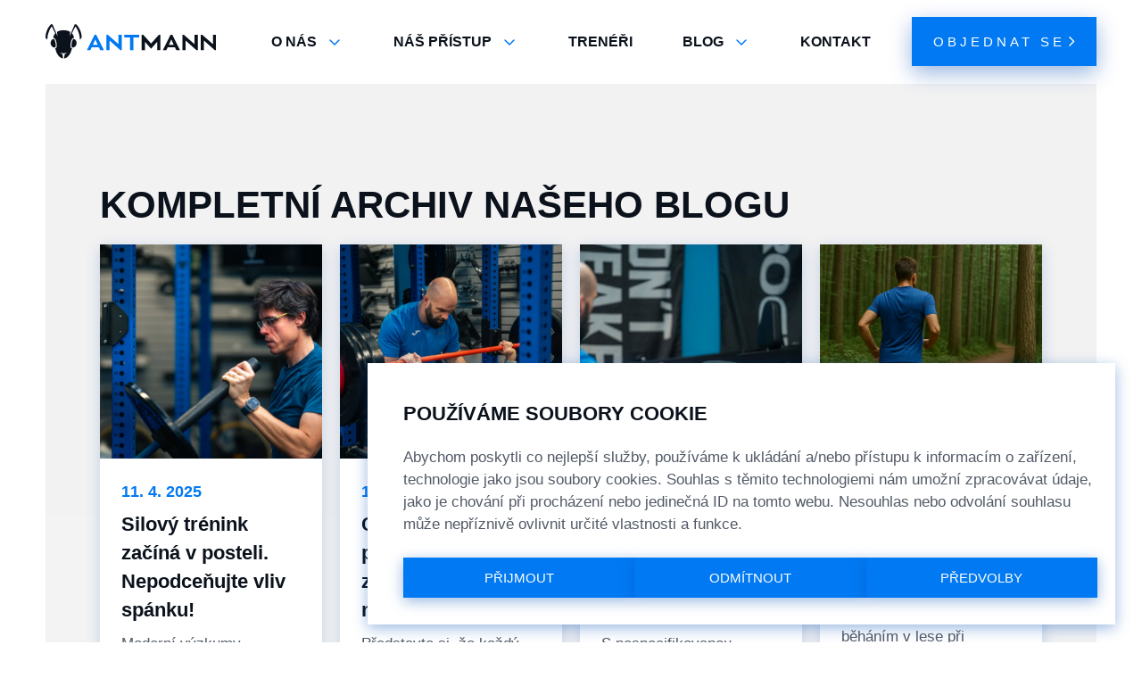

--- FILE ---
content_type: text/html; charset=UTF-8
request_url: https://antmann.cz/blog/
body_size: 28780
content:
<!doctype html>
<html lang="cs" prefix="og: https://ogp.me/ns#">
<head>
	<meta charset="UTF-8">
	<meta name="viewport" content="width=device-width, initial-scale=1">
	<link rel="profile" href="https://gmpg.org/xfn/11">
	
<!-- Optimalizace pro vyhledávače podle Rank Math - https://rankmath.com/ -->
<title>Blog - ANTMANN</title>
<meta name="description" content="Přečtěte si odborné rady pro lepší zdraví a výkon. Na blogu ANTMANN řešíme silový trénink, bolest spodních zad, vliv spánku na regeneraci i boj se sarkopenií."/>
<meta name="robots" content="follow, index, max-snippet:-1, max-video-preview:-1, max-image-preview:large"/>
<link rel="canonical" href="https://antmann.cz/blog/" />
<meta property="og:locale" content="cs_CZ" />
<meta property="og:type" content="article" />
<meta property="og:title" content="Blog - ANTMANN" />
<meta property="og:description" content="Přečtěte si odborné rady pro lepší zdraví a výkon. Na blogu ANTMANN řešíme silový trénink, bolest spodních zad, vliv spánku na regeneraci i boj se sarkopenií." />
<meta property="og:url" content="https://antmann.cz/blog/" />
<meta property="og:site_name" content="ANTMANN - Strength &amp; Conditioning" />
<meta property="article:publisher" content="https://www.facebook.com/antmanncz" />
<meta property="og:updated_time" content="2026-01-19T09:33:04+01:00" />
<meta property="og:image" content="https://antmann.cz/wp-content/uploads/2025/04/DSC7008.webp" />
<meta property="og:image:secure_url" content="https://antmann.cz/wp-content/uploads/2025/04/DSC7008.webp" />
<meta property="og:image:width" content="1920" />
<meta property="og:image:height" content="1280" />
<meta property="og:image:alt" content="Blog" />
<meta property="og:image:type" content="image/webp" />
<meta name="twitter:card" content="summary_large_image" />
<meta name="twitter:title" content="Blog - ANTMANN" />
<meta name="twitter:description" content="Přečtěte si odborné rady pro lepší zdraví a výkon. Na blogu ANTMANN řešíme silový trénink, bolest spodních zad, vliv spánku na regeneraci i boj se sarkopenií." />
<meta name="twitter:image" content="https://antmann.cz/wp-content/uploads/2025/04/DSC7008.webp" />
<meta name="twitter:label1" content="Doba čtení" />
<meta name="twitter:data1" content="4 minuty" />
<!-- /Rank Math WordPress SEO plugin -->

<link rel='dns-prefetch' href='//www.googletagmanager.com' />
<link rel="alternate" type="application/rss+xml" title="ANTMANN &raquo; RSS zdroj" href="https://antmann.cz/feed/" />
<link rel="alternate" type="application/rss+xml" title="ANTMANN &raquo; RSS komentářů" href="https://antmann.cz/comments/feed/" />
<link rel="alternate" title="oEmbed (JSON)" type="application/json+oembed" href="https://antmann.cz/wp-json/oembed/1.0/embed?url=https%3A%2F%2Fantmann.cz%2Fblog%2F" />
<link rel="alternate" title="oEmbed (XML)" type="text/xml+oembed" href="https://antmann.cz/wp-json/oembed/1.0/embed?url=https%3A%2F%2Fantmann.cz%2Fblog%2F&#038;format=xml" />
<style id='wp-img-auto-sizes-contain-inline-css'>
img:is([sizes=auto i],[sizes^="auto," i]){contain-intrinsic-size:3000px 1500px}
/*# sourceURL=wp-img-auto-sizes-contain-inline-css */
</style>
<style id='wp-emoji-styles-inline-css'>

	img.wp-smiley, img.emoji {
		display: inline !important;
		border: none !important;
		box-shadow: none !important;
		height: 1em !important;
		width: 1em !important;
		margin: 0 0.07em !important;
		vertical-align: -0.1em !important;
		background: none !important;
		padding: 0 !important;
	}
/*# sourceURL=wp-emoji-styles-inline-css */
</style>
<style id='global-styles-inline-css'>
:root{--wp--preset--aspect-ratio--square: 1;--wp--preset--aspect-ratio--4-3: 4/3;--wp--preset--aspect-ratio--3-4: 3/4;--wp--preset--aspect-ratio--3-2: 3/2;--wp--preset--aspect-ratio--2-3: 2/3;--wp--preset--aspect-ratio--16-9: 16/9;--wp--preset--aspect-ratio--9-16: 9/16;--wp--preset--color--black: #000000;--wp--preset--color--cyan-bluish-gray: #abb8c3;--wp--preset--color--white: #ffffff;--wp--preset--color--pale-pink: #f78da7;--wp--preset--color--vivid-red: #cf2e2e;--wp--preset--color--luminous-vivid-orange: #ff6900;--wp--preset--color--luminous-vivid-amber: #fcb900;--wp--preset--color--light-green-cyan: #7bdcb5;--wp--preset--color--vivid-green-cyan: #00d084;--wp--preset--color--pale-cyan-blue: #8ed1fc;--wp--preset--color--vivid-cyan-blue: #0693e3;--wp--preset--color--vivid-purple: #9b51e0;--wp--preset--gradient--vivid-cyan-blue-to-vivid-purple: linear-gradient(135deg,rgb(6,147,227) 0%,rgb(155,81,224) 100%);--wp--preset--gradient--light-green-cyan-to-vivid-green-cyan: linear-gradient(135deg,rgb(122,220,180) 0%,rgb(0,208,130) 100%);--wp--preset--gradient--luminous-vivid-amber-to-luminous-vivid-orange: linear-gradient(135deg,rgb(252,185,0) 0%,rgb(255,105,0) 100%);--wp--preset--gradient--luminous-vivid-orange-to-vivid-red: linear-gradient(135deg,rgb(255,105,0) 0%,rgb(207,46,46) 100%);--wp--preset--gradient--very-light-gray-to-cyan-bluish-gray: linear-gradient(135deg,rgb(238,238,238) 0%,rgb(169,184,195) 100%);--wp--preset--gradient--cool-to-warm-spectrum: linear-gradient(135deg,rgb(74,234,220) 0%,rgb(151,120,209) 20%,rgb(207,42,186) 40%,rgb(238,44,130) 60%,rgb(251,105,98) 80%,rgb(254,248,76) 100%);--wp--preset--gradient--blush-light-purple: linear-gradient(135deg,rgb(255,206,236) 0%,rgb(152,150,240) 100%);--wp--preset--gradient--blush-bordeaux: linear-gradient(135deg,rgb(254,205,165) 0%,rgb(254,45,45) 50%,rgb(107,0,62) 100%);--wp--preset--gradient--luminous-dusk: linear-gradient(135deg,rgb(255,203,112) 0%,rgb(199,81,192) 50%,rgb(65,88,208) 100%);--wp--preset--gradient--pale-ocean: linear-gradient(135deg,rgb(255,245,203) 0%,rgb(182,227,212) 50%,rgb(51,167,181) 100%);--wp--preset--gradient--electric-grass: linear-gradient(135deg,rgb(202,248,128) 0%,rgb(113,206,126) 100%);--wp--preset--gradient--midnight: linear-gradient(135deg,rgb(2,3,129) 0%,rgb(40,116,252) 100%);--wp--preset--font-size--small: 13px;--wp--preset--font-size--medium: 20px;--wp--preset--font-size--large: 36px;--wp--preset--font-size--x-large: 42px;--wp--preset--spacing--20: 0.44rem;--wp--preset--spacing--30: 0.67rem;--wp--preset--spacing--40: 1rem;--wp--preset--spacing--50: 1.5rem;--wp--preset--spacing--60: 2.25rem;--wp--preset--spacing--70: 3.38rem;--wp--preset--spacing--80: 5.06rem;--wp--preset--shadow--natural: 6px 6px 9px rgba(0, 0, 0, 0.2);--wp--preset--shadow--deep: 12px 12px 50px rgba(0, 0, 0, 0.4);--wp--preset--shadow--sharp: 6px 6px 0px rgba(0, 0, 0, 0.2);--wp--preset--shadow--outlined: 6px 6px 0px -3px rgb(255, 255, 255), 6px 6px rgb(0, 0, 0);--wp--preset--shadow--crisp: 6px 6px 0px rgb(0, 0, 0);}:root { --wp--style--global--content-size: 800px;--wp--style--global--wide-size: 1200px; }:where(body) { margin: 0; }.wp-site-blocks > .alignleft { float: left; margin-right: 2em; }.wp-site-blocks > .alignright { float: right; margin-left: 2em; }.wp-site-blocks > .aligncenter { justify-content: center; margin-left: auto; margin-right: auto; }:where(.wp-site-blocks) > * { margin-block-start: 24px; margin-block-end: 0; }:where(.wp-site-blocks) > :first-child { margin-block-start: 0; }:where(.wp-site-blocks) > :last-child { margin-block-end: 0; }:root { --wp--style--block-gap: 24px; }:root :where(.is-layout-flow) > :first-child{margin-block-start: 0;}:root :where(.is-layout-flow) > :last-child{margin-block-end: 0;}:root :where(.is-layout-flow) > *{margin-block-start: 24px;margin-block-end: 0;}:root :where(.is-layout-constrained) > :first-child{margin-block-start: 0;}:root :where(.is-layout-constrained) > :last-child{margin-block-end: 0;}:root :where(.is-layout-constrained) > *{margin-block-start: 24px;margin-block-end: 0;}:root :where(.is-layout-flex){gap: 24px;}:root :where(.is-layout-grid){gap: 24px;}.is-layout-flow > .alignleft{float: left;margin-inline-start: 0;margin-inline-end: 2em;}.is-layout-flow > .alignright{float: right;margin-inline-start: 2em;margin-inline-end: 0;}.is-layout-flow > .aligncenter{margin-left: auto !important;margin-right: auto !important;}.is-layout-constrained > .alignleft{float: left;margin-inline-start: 0;margin-inline-end: 2em;}.is-layout-constrained > .alignright{float: right;margin-inline-start: 2em;margin-inline-end: 0;}.is-layout-constrained > .aligncenter{margin-left: auto !important;margin-right: auto !important;}.is-layout-constrained > :where(:not(.alignleft):not(.alignright):not(.alignfull)){max-width: var(--wp--style--global--content-size);margin-left: auto !important;margin-right: auto !important;}.is-layout-constrained > .alignwide{max-width: var(--wp--style--global--wide-size);}body .is-layout-flex{display: flex;}.is-layout-flex{flex-wrap: wrap;align-items: center;}.is-layout-flex > :is(*, div){margin: 0;}body .is-layout-grid{display: grid;}.is-layout-grid > :is(*, div){margin: 0;}body{padding-top: 0px;padding-right: 0px;padding-bottom: 0px;padding-left: 0px;}a:where(:not(.wp-element-button)){text-decoration: underline;}:root :where(.wp-element-button, .wp-block-button__link){background-color: #32373c;border-width: 0;color: #fff;font-family: inherit;font-size: inherit;font-style: inherit;font-weight: inherit;letter-spacing: inherit;line-height: inherit;padding-top: calc(0.667em + 2px);padding-right: calc(1.333em + 2px);padding-bottom: calc(0.667em + 2px);padding-left: calc(1.333em + 2px);text-decoration: none;text-transform: inherit;}.has-black-color{color: var(--wp--preset--color--black) !important;}.has-cyan-bluish-gray-color{color: var(--wp--preset--color--cyan-bluish-gray) !important;}.has-white-color{color: var(--wp--preset--color--white) !important;}.has-pale-pink-color{color: var(--wp--preset--color--pale-pink) !important;}.has-vivid-red-color{color: var(--wp--preset--color--vivid-red) !important;}.has-luminous-vivid-orange-color{color: var(--wp--preset--color--luminous-vivid-orange) !important;}.has-luminous-vivid-amber-color{color: var(--wp--preset--color--luminous-vivid-amber) !important;}.has-light-green-cyan-color{color: var(--wp--preset--color--light-green-cyan) !important;}.has-vivid-green-cyan-color{color: var(--wp--preset--color--vivid-green-cyan) !important;}.has-pale-cyan-blue-color{color: var(--wp--preset--color--pale-cyan-blue) !important;}.has-vivid-cyan-blue-color{color: var(--wp--preset--color--vivid-cyan-blue) !important;}.has-vivid-purple-color{color: var(--wp--preset--color--vivid-purple) !important;}.has-black-background-color{background-color: var(--wp--preset--color--black) !important;}.has-cyan-bluish-gray-background-color{background-color: var(--wp--preset--color--cyan-bluish-gray) !important;}.has-white-background-color{background-color: var(--wp--preset--color--white) !important;}.has-pale-pink-background-color{background-color: var(--wp--preset--color--pale-pink) !important;}.has-vivid-red-background-color{background-color: var(--wp--preset--color--vivid-red) !important;}.has-luminous-vivid-orange-background-color{background-color: var(--wp--preset--color--luminous-vivid-orange) !important;}.has-luminous-vivid-amber-background-color{background-color: var(--wp--preset--color--luminous-vivid-amber) !important;}.has-light-green-cyan-background-color{background-color: var(--wp--preset--color--light-green-cyan) !important;}.has-vivid-green-cyan-background-color{background-color: var(--wp--preset--color--vivid-green-cyan) !important;}.has-pale-cyan-blue-background-color{background-color: var(--wp--preset--color--pale-cyan-blue) !important;}.has-vivid-cyan-blue-background-color{background-color: var(--wp--preset--color--vivid-cyan-blue) !important;}.has-vivid-purple-background-color{background-color: var(--wp--preset--color--vivid-purple) !important;}.has-black-border-color{border-color: var(--wp--preset--color--black) !important;}.has-cyan-bluish-gray-border-color{border-color: var(--wp--preset--color--cyan-bluish-gray) !important;}.has-white-border-color{border-color: var(--wp--preset--color--white) !important;}.has-pale-pink-border-color{border-color: var(--wp--preset--color--pale-pink) !important;}.has-vivid-red-border-color{border-color: var(--wp--preset--color--vivid-red) !important;}.has-luminous-vivid-orange-border-color{border-color: var(--wp--preset--color--luminous-vivid-orange) !important;}.has-luminous-vivid-amber-border-color{border-color: var(--wp--preset--color--luminous-vivid-amber) !important;}.has-light-green-cyan-border-color{border-color: var(--wp--preset--color--light-green-cyan) !important;}.has-vivid-green-cyan-border-color{border-color: var(--wp--preset--color--vivid-green-cyan) !important;}.has-pale-cyan-blue-border-color{border-color: var(--wp--preset--color--pale-cyan-blue) !important;}.has-vivid-cyan-blue-border-color{border-color: var(--wp--preset--color--vivid-cyan-blue) !important;}.has-vivid-purple-border-color{border-color: var(--wp--preset--color--vivid-purple) !important;}.has-vivid-cyan-blue-to-vivid-purple-gradient-background{background: var(--wp--preset--gradient--vivid-cyan-blue-to-vivid-purple) !important;}.has-light-green-cyan-to-vivid-green-cyan-gradient-background{background: var(--wp--preset--gradient--light-green-cyan-to-vivid-green-cyan) !important;}.has-luminous-vivid-amber-to-luminous-vivid-orange-gradient-background{background: var(--wp--preset--gradient--luminous-vivid-amber-to-luminous-vivid-orange) !important;}.has-luminous-vivid-orange-to-vivid-red-gradient-background{background: var(--wp--preset--gradient--luminous-vivid-orange-to-vivid-red) !important;}.has-very-light-gray-to-cyan-bluish-gray-gradient-background{background: var(--wp--preset--gradient--very-light-gray-to-cyan-bluish-gray) !important;}.has-cool-to-warm-spectrum-gradient-background{background: var(--wp--preset--gradient--cool-to-warm-spectrum) !important;}.has-blush-light-purple-gradient-background{background: var(--wp--preset--gradient--blush-light-purple) !important;}.has-blush-bordeaux-gradient-background{background: var(--wp--preset--gradient--blush-bordeaux) !important;}.has-luminous-dusk-gradient-background{background: var(--wp--preset--gradient--luminous-dusk) !important;}.has-pale-ocean-gradient-background{background: var(--wp--preset--gradient--pale-ocean) !important;}.has-electric-grass-gradient-background{background: var(--wp--preset--gradient--electric-grass) !important;}.has-midnight-gradient-background{background: var(--wp--preset--gradient--midnight) !important;}.has-small-font-size{font-size: var(--wp--preset--font-size--small) !important;}.has-medium-font-size{font-size: var(--wp--preset--font-size--medium) !important;}.has-large-font-size{font-size: var(--wp--preset--font-size--large) !important;}.has-x-large-font-size{font-size: var(--wp--preset--font-size--x-large) !important;}
:root :where(.wp-block-pullquote){font-size: 1.5em;line-height: 1.6;}
/*# sourceURL=global-styles-inline-css */
</style>
<link rel='stylesheet' id='cmplz-general-css' href='https://antmann.cz/wp-content/plugins/complianz-gdpr/assets/css/cookieblocker.min.css?ver=1768130587' media='all' />
<link rel='stylesheet' id='hello-elementor-css' href='https://antmann.cz/wp-content/themes/hello-elementor/assets/css/reset.css?ver=3.4.5' media='all' />
<link rel='stylesheet' id='hello-elementor-theme-style-css' href='https://antmann.cz/wp-content/themes/hello-elementor/assets/css/theme.css?ver=3.4.5' media='all' />
<link rel='stylesheet' id='hello-elementor-header-footer-css' href='https://antmann.cz/wp-content/themes/hello-elementor/assets/css/header-footer.css?ver=3.4.5' media='all' />
<link rel='stylesheet' id='elementor-frontend-css' href='https://antmann.cz/wp-content/plugins/elementor/assets/css/frontend.min.css?ver=3.34.1' media='all' />
<link rel='stylesheet' id='eael-general-css' href='https://antmann.cz/wp-content/plugins/essential-addons-for-elementor-lite/assets/front-end/css/view/general.min.css?ver=6.5.7' media='all' />
<link rel='stylesheet' id='eael-54-css' href='https://antmann.cz/wp-content/uploads/essential-addons-elementor/eael-54.css?ver=1768815184' media='all' />
<link rel='stylesheet' id='widget-image-css' href='https://antmann.cz/wp-content/plugins/elementor/assets/css/widget-image.min.css?ver=3.34.1' media='all' />
<link rel='stylesheet' id='widget-nav-menu-css' href='https://antmann.cz/wp-content/plugins/elementor-pro/assets/css/widget-nav-menu.min.css?ver=3.34.0' media='all' />
<link rel='stylesheet' id='e-sticky-css' href='https://antmann.cz/wp-content/plugins/elementor-pro/assets/css/modules/sticky.min.css?ver=3.34.0' media='all' />
<link rel='stylesheet' id='eael-62-css' href='https://antmann.cz/wp-content/uploads/essential-addons-elementor/eael-62.css?ver=1768815184' media='all' />
<link rel='stylesheet' id='widget-heading-css' href='https://antmann.cz/wp-content/plugins/elementor/assets/css/widget-heading.min.css?ver=3.34.1' media='all' />
<link rel='stylesheet' id='widget-icon-box-css' href='https://antmann.cz/wp-content/plugins/elementor/assets/css/widget-icon-box.min.css?ver=3.34.1' media='all' />
<link rel='stylesheet' id='widget-icon-list-css' href='https://antmann.cz/wp-content/plugins/elementor/assets/css/widget-icon-list.min.css?ver=3.34.1' media='all' />
<link rel='stylesheet' id='widget-social-icons-css' href='https://antmann.cz/wp-content/plugins/elementor/assets/css/widget-social-icons.min.css?ver=3.34.1' media='all' />
<link rel='stylesheet' id='e-apple-webkit-css' href='https://antmann.cz/wp-content/plugins/elementor/assets/css/conditionals/apple-webkit.min.css?ver=3.34.1' media='all' />
<link rel='stylesheet' id='widget-post-info-css' href='https://antmann.cz/wp-content/plugins/elementor-pro/assets/css/widget-post-info.min.css?ver=3.34.0' media='all' />
<link rel='stylesheet' id='e-animation-slideInRight-css' href='https://antmann.cz/wp-content/plugins/elementor/assets/lib/animations/styles/slideInRight.min.css?ver=3.34.1' media='all' />
<link rel='stylesheet' id='e-popup-css' href='https://antmann.cz/wp-content/plugins/elementor-pro/assets/css/conditionals/popup.min.css?ver=3.34.0' media='all' />
<link rel='stylesheet' id='elementor-icons-css' href='https://antmann.cz/wp-content/plugins/elementor/assets/lib/eicons/css/elementor-icons.min.css?ver=5.45.0' media='all' />
<style id='elementor-icons-inline-css'>

		.elementor-add-new-section .elementor-add-templately-promo-button{
            background-color: #5d4fff !important;
            background-image: url(https://antmann.cz/wp-content/plugins/essential-addons-for-elementor-lite/assets/admin/images/templately/logo-icon.svg);
            background-repeat: no-repeat;
            background-position: center center;
            position: relative;
        }
        
		.elementor-add-new-section .elementor-add-templately-promo-button > i{
            height: 12px;
        }
        
        body .elementor-add-new-section .elementor-add-section-area-button {
            margin-left: 0;
        }

		.elementor-add-new-section .elementor-add-templately-promo-button{
            background-color: #5d4fff !important;
            background-image: url(https://antmann.cz/wp-content/plugins/essential-addons-for-elementor-lite/assets/admin/images/templately/logo-icon.svg);
            background-repeat: no-repeat;
            background-position: center center;
            position: relative;
        }
        
		.elementor-add-new-section .elementor-add-templately-promo-button > i{
            height: 12px;
        }
        
        body .elementor-add-new-section .elementor-add-section-area-button {
            margin-left: 0;
        }

		.elementor-add-new-section .elementor-add-templately-promo-button{
            background-color: #5d4fff !important;
            background-image: url(https://antmann.cz/wp-content/plugins/essential-addons-for-elementor-lite/assets/admin/images/templately/logo-icon.svg);
            background-repeat: no-repeat;
            background-position: center center;
            position: relative;
        }
        
		.elementor-add-new-section .elementor-add-templately-promo-button > i{
            height: 12px;
        }
        
        body .elementor-add-new-section .elementor-add-section-area-button {
            margin-left: 0;
        }

		.elementor-add-new-section .elementor-add-templately-promo-button{
            background-color: #5d4fff !important;
            background-image: url(https://antmann.cz/wp-content/plugins/essential-addons-for-elementor-lite/assets/admin/images/templately/logo-icon.svg);
            background-repeat: no-repeat;
            background-position: center center;
            position: relative;
        }
        
		.elementor-add-new-section .elementor-add-templately-promo-button > i{
            height: 12px;
        }
        
        body .elementor-add-new-section .elementor-add-section-area-button {
            margin-left: 0;
        }
/*# sourceURL=elementor-icons-inline-css */
</style>
<link rel='stylesheet' id='elementor-post-6-css' href='https://antmann.cz/wp-content/uploads/elementor/css/post-6.css?ver=1768808712' media='all' />
<link rel='stylesheet' id='font-awesome-5-all-css' href='https://antmann.cz/wp-content/plugins/elementor/assets/lib/font-awesome/css/all.min.css?ver=3.34.1' media='all' />
<link rel='stylesheet' id='font-awesome-4-shim-css' href='https://antmann.cz/wp-content/plugins/elementor/assets/lib/font-awesome/css/v4-shims.min.css?ver=3.34.1' media='all' />
<link rel='stylesheet' id='elementor-post-846-css' href='https://antmann.cz/wp-content/uploads/elementor/css/post-846.css?ver=1768811591' media='all' />
<link rel='stylesheet' id='elementor-post-54-css' href='https://antmann.cz/wp-content/uploads/elementor/css/post-54.css?ver=1768808713' media='all' />
<link rel='stylesheet' id='elementor-post-62-css' href='https://antmann.cz/wp-content/uploads/elementor/css/post-62.css?ver=1768808713' media='all' />
<link rel='stylesheet' id='elementor-post-93-css' href='https://antmann.cz/wp-content/uploads/elementor/css/post-93.css?ver=1768809083' media='all' />
<link rel='stylesheet' id='elementor-post-74-css' href='https://antmann.cz/wp-content/uploads/elementor/css/post-74.css?ver=1768808713' media='all' />
<link rel='stylesheet' id='elementor-gf-local-archivo-css' href='https://www.antmann.cz/wp-content/uploads/elementor/google-fonts/css/archivo.css?ver=1753099091' media='all' />
<link rel='stylesheet' id='elementor-gf-local-roboto-css' href='https://www.antmann.cz/wp-content/uploads/elementor/google-fonts/css/roboto.css?ver=1753099037' media='all' />
<script src="https://antmann.cz/wp-content/plugins/elementor-pro/assets/js/page-transitions.min.js?ver=3.34.0" id="page-transitions-js"></script>
<script src="https://antmann.cz/wp-includes/js/jquery/jquery.min.js?ver=3.7.1" id="jquery-core-js"></script>
<script src="https://antmann.cz/wp-includes/js/jquery/jquery-migrate.min.js?ver=3.4.1" id="jquery-migrate-js"></script>
<script src="https://antmann.cz/wp-content/plugins/elementor/assets/lib/font-awesome/js/v4-shims.min.js?ver=3.34.1" id="font-awesome-4-shim-js"></script>
<link rel="https://api.w.org/" href="https://antmann.cz/wp-json/" /><link rel="alternate" title="JSON" type="application/json" href="https://antmann.cz/wp-json/wp/v2/pages/846" /><link rel="EditURI" type="application/rsd+xml" title="RSD" href="https://antmann.cz/xmlrpc.php?rsd" />
<meta name="generator" content="WordPress 6.9" />
<link rel='shortlink' href='https://antmann.cz/?p=846' />
<meta name="generator" content="Site Kit by Google 1.170.0" />			<style>.cmplz-hidden {
					display: none !important;
				}</style><meta name="description" content="Přečtěte si odborné rady pro lepší zdraví a výkon. Na blogu ANTMANN řešíme silový trénink, bolest spodních zad, vliv spánku na regeneraci i boj se sarkopenií.">
<meta name="generator" content="Elementor 3.34.1; features: additional_custom_breakpoints; settings: css_print_method-external, google_font-enabled, font_display-swap">
<!-- Meta Pixel Code -->
<script>
!function(f,b,e,v,n,t,s)
{if(f.fbq)return;n=f.fbq=function(){n.callMethod?
n.callMethod.apply(n,arguments):n.queue.push(arguments)};
if(!f._fbq)f._fbq=n;n.push=n;n.loaded=!0;n.version='2.0';
n.queue=[];t=b.createElement(e);t.async=!0;
t.src=v;s=b.getElementsByTagName(e)[0];
s.parentNode.insertBefore(t,s)}(window, document,'script',
'https://connect.facebook.net/en_US/fbevents.js');
fbq('init', '801028562016189');
fbq('track', 'PageView');
</script>
<noscript><img height="1" width="1" style="display:none"
src="https://www.facebook.com/tr?id=801028562016189&ev=PageView&noscript=1"
/></noscript>
<!-- End Meta Pixel Code -->
<meta name="facebook-domain-verification" content="6ysz6zpwy9xux0r9oy4drw5mc59mvr" />
<!-- Google Tag Manager -->
<script>(function(w,d,s,l,i){w[l]=w[l]||[];w[l].push({'gtm.start':
new Date().getTime(),event:'gtm.js'});var f=d.getElementsByTagName(s)[0],
j=d.createElement(s),dl=l!='dataLayer'?'&l='+l:'';j.async=true;j.src=
'https://www.googletagmanager.com/gtm.js?id='+i+dl;f.parentNode.insertBefore(j,f);
})(window,document,'script','dataLayer','GTM-WX2PGSKG');</script>
<!-- End Google Tag Manager -->
			<style>
				.e-con.e-parent:nth-of-type(n+4):not(.e-lazyloaded):not(.e-no-lazyload),
				.e-con.e-parent:nth-of-type(n+4):not(.e-lazyloaded):not(.e-no-lazyload) * {
					background-image: none !important;
				}
				@media screen and (max-height: 1024px) {
					.e-con.e-parent:nth-of-type(n+3):not(.e-lazyloaded):not(.e-no-lazyload),
					.e-con.e-parent:nth-of-type(n+3):not(.e-lazyloaded):not(.e-no-lazyload) * {
						background-image: none !important;
					}
				}
				@media screen and (max-height: 640px) {
					.e-con.e-parent:nth-of-type(n+2):not(.e-lazyloaded):not(.e-no-lazyload),
					.e-con.e-parent:nth-of-type(n+2):not(.e-lazyloaded):not(.e-no-lazyload) * {
						background-image: none !important;
					}
				}
			</style>
			<link rel="icon" href="https://antmann.cz/wp-content/uploads/2022/01/Favicona_Antmann.svg" sizes="32x32" />
<link rel="icon" href="https://antmann.cz/wp-content/uploads/2022/01/Favicona_Antmann.svg" sizes="192x192" />
<link rel="apple-touch-icon" href="https://antmann.cz/wp-content/uploads/2022/01/Favicona_Antmann.svg" />
<meta name="msapplication-TileImage" content="https://antmann.cz/wp-content/uploads/2022/01/Favicona_Antmann.svg" />
		<style id="wp-custom-css">
			::selection {
  background-color: #0079F2;
	color: #ffffff;
}		</style>
		</head>
<body class="wp-singular page-template-default page page-id-846 wp-custom-logo wp-embed-responsive wp-theme-hello-elementor hello-elementor-default elementor-default elementor-template-full-width elementor-kit-6 elementor-page elementor-page-846 elementor-page-93">

		<e-page-transition preloader-type="image" preloader-image-url="https://www.antmann.cz/wp-content/uploads/2022/05/antmann_zakladni_barva.svg" class="e-page-transition--entering" exclude="^https\:\/\/antmann\.cz\/wp\-admin\/">
					</e-page-transition>
		<!-- Google Tag Manager (noscript) -->
<noscript><iframe src="https://www.googletagmanager.com/ns.html?id=GTM-WX2PGSKG"
height="0" width="0" style="display:none;visibility:hidden"></iframe></noscript>
<!-- End Google Tag Manager (noscript) -->

<a class="skip-link screen-reader-text" href="#content">Přejít k obsahu</a>

		<header data-elementor-type="header" data-elementor-id="54" class="elementor elementor-54 elementor-location-header" data-elementor-post-type="elementor_library">
			<div data-particle_enable="false" data-particle-mobile-disabled="false" class="elementor-element elementor-element-89411e2 elementor-hidden-mobile elementor-hidden-tablet e-flex e-con-boxed e-con e-parent" data-id="89411e2" data-element_type="container" data-settings="{&quot;background_background&quot;:&quot;classic&quot;,&quot;sticky&quot;:&quot;top&quot;,&quot;sticky_on&quot;:[&quot;desktop&quot;,&quot;tablet&quot;,&quot;mobile&quot;],&quot;sticky_offset&quot;:0,&quot;sticky_effects_offset&quot;:0,&quot;sticky_anchor_link_offset&quot;:0}">
					<div class="e-con-inner">
		<div data-particle_enable="false" data-particle-mobile-disabled="false" class="elementor-element elementor-element-2c49517 e-con-full e-flex e-con e-child" data-id="2c49517" data-element_type="container">
							<div data-eael_duration="{&quot;transitionDuration&quot;:200}" data-eael_easing="{&quot;transitionEasing&quot;:&quot;ease&quot;}" data-eael_scale_hover_effect="{&quot;scale_x&quot;:0.96,&quot;scale_y&quot;:0.96}" data-eael_hover_duration="{&quot;transitionDuration&quot;:200}" data-eael_hover_easing="{&quot;transitionEasing&quot;:&quot;ease&quot;}" class="eael_hover_effect elementor-element elementor-element-ea0f1b7 elementor-widget elementor-widget-image" data-id="ea0f1b7" data-element_type="widget" data-settings="{&quot;eael_hover_effect_transform_hover_popover&quot;:&quot;yes&quot;,&quot;eael_hover_effect_general_settings_easing&quot;:&quot;ease&quot;,&quot;eael_hover_effect_general_settings_hover_easing&quot;:&quot;ease&quot;}" data-widget_type="image.default">
				<div class="elementor-widget-container">
																<a href="https://www.antmann.cz/">
							<img fetchpriority="high" width="990" height="199" src="https://antmann.cz/wp-content/uploads/2022/05/antmann_zakladni_barva.svg" class="attachment-full size-full wp-image-977" alt="Antmann základní barevné logo" />								</a>
															</div>
				</div>
				</div>
		<div data-particle_enable="false" data-particle-mobile-disabled="false" class="elementor-element elementor-element-cd030ad e-con-full e-flex e-con e-child" data-id="cd030ad" data-element_type="container">
				<div class="elementor-element elementor-element-89db9d9 elementor-nav-menu__align-center elementor-nav-menu--dropdown-tablet elementor-nav-menu__text-align-aside elementor-nav-menu--toggle elementor-nav-menu--burger elementor-widget elementor-widget-nav-menu" data-id="89db9d9" data-element_type="widget" data-settings="{&quot;submenu_icon&quot;:{&quot;value&quot;:&quot;&lt;i class=\&quot;far fa-angle-down\&quot; aria-hidden=\&quot;true\&quot;&gt;&lt;\/i&gt;&quot;,&quot;library&quot;:&quot;fa-regular&quot;},&quot;layout&quot;:&quot;horizontal&quot;,&quot;toggle&quot;:&quot;burger&quot;}" data-widget_type="nav-menu.default">
				<div class="elementor-widget-container">
								<nav aria-label="Menu" class="elementor-nav-menu--main elementor-nav-menu__container elementor-nav-menu--layout-horizontal e--pointer-underline e--animation-fade">
				<ul id="menu-1-89db9d9" class="elementor-nav-menu"><li class="menu-item menu-item-type-custom menu-item-object-custom menu-item-has-children menu-item-441"><a href="https://www.antmann.cz/o-nas/" class="elementor-item">O NÁS</a>
<ul class="sub-menu elementor-nav-menu--dropdown">
	<li class="menu-item menu-item-type-custom menu-item-object-custom menu-item-448"><a href="https://www.antmann.cz/o-nas/" class="elementor-sub-item">ANTMANN S&#038;C</a></li>
	<li class="menu-item menu-item-type-custom menu-item-object-custom menu-item-449"><a href="https://www.antmann.cz/o-nas/kariera/" class="elementor-sub-item">Kariéra</a></li>
</ul>
</li>
<li class="menu-item menu-item-type-custom menu-item-object-custom menu-item-has-children menu-item-442"><a href="https://www.antmann.cz/nas-pristup/" class="elementor-item">NÁŠ PŘÍSTUP</a>
<ul class="sub-menu elementor-nav-menu--dropdown">
	<li class="menu-item menu-item-type-custom menu-item-object-custom menu-item-446"><a href="https://www.antmann.cz/nas-pristup/#diagnostika" class="elementor-sub-item elementor-item-anchor">Diagnostika</a></li>
	<li class="menu-item menu-item-type-custom menu-item-object-custom menu-item-447"><a href="https://www.antmann.cz/nas-pristup/#trenink" class="elementor-sub-item elementor-item-anchor">Trénink na míru</a></li>
	<li class="menu-item menu-item-type-custom menu-item-object-custom menu-item-1144"><a href="https://www.antmann.cz/nas-pristup/cenik/" class="elementor-sub-item">Ceník</a></li>
	<li class="menu-item menu-item-type-custom menu-item-object-custom menu-item-3834"><a href="https://www.antmann.cz/voucher/" class="elementor-sub-item">Vouchery</a></li>
</ul>
</li>
<li class="menu-item menu-item-type-custom menu-item-object-custom menu-item-443"><a href="https://www.antmann.cz/treneri/" class="elementor-item">TRENÉŘI</a></li>
<li class="menu-item menu-item-type-custom menu-item-object-custom menu-item-has-children menu-item-444"><a href="https://www.antmann.cz/blog/" class="elementor-item">BLOG</a>
<ul class="sub-menu elementor-nav-menu--dropdown">
	<li class="menu-item menu-item-type-custom menu-item-object-custom menu-item-453"><a href="https://www.antmann.cz/blog/" class="elementor-sub-item">Články</a></li>
	<li class="menu-item menu-item-type-custom menu-item-object-custom menu-item-450"><a href="https://www.antmann.cz/podcast/" class="elementor-sub-item">Podcast</a></li>
</ul>
</li>
<li class="menu-item menu-item-type-custom menu-item-object-custom menu-item-445"><a href="https://www.antmann.cz/kontakt/" class="elementor-item">KONTAKT</a></li>
</ul>			</nav>
					<div class="elementor-menu-toggle" role="button" tabindex="0" aria-label="Menu Toggle" aria-expanded="false">
			<i aria-hidden="true" role="presentation" class="elementor-menu-toggle__icon--open eicon-menu-bar"></i><i aria-hidden="true" role="presentation" class="elementor-menu-toggle__icon--close eicon-close"></i>		</div>
					<nav class="elementor-nav-menu--dropdown elementor-nav-menu__container" aria-hidden="true">
				<ul id="menu-2-89db9d9" class="elementor-nav-menu"><li class="menu-item menu-item-type-custom menu-item-object-custom menu-item-has-children menu-item-441"><a href="https://www.antmann.cz/o-nas/" class="elementor-item" tabindex="-1">O NÁS</a>
<ul class="sub-menu elementor-nav-menu--dropdown">
	<li class="menu-item menu-item-type-custom menu-item-object-custom menu-item-448"><a href="https://www.antmann.cz/o-nas/" class="elementor-sub-item" tabindex="-1">ANTMANN S&#038;C</a></li>
	<li class="menu-item menu-item-type-custom menu-item-object-custom menu-item-449"><a href="https://www.antmann.cz/o-nas/kariera/" class="elementor-sub-item" tabindex="-1">Kariéra</a></li>
</ul>
</li>
<li class="menu-item menu-item-type-custom menu-item-object-custom menu-item-has-children menu-item-442"><a href="https://www.antmann.cz/nas-pristup/" class="elementor-item" tabindex="-1">NÁŠ PŘÍSTUP</a>
<ul class="sub-menu elementor-nav-menu--dropdown">
	<li class="menu-item menu-item-type-custom menu-item-object-custom menu-item-446"><a href="https://www.antmann.cz/nas-pristup/#diagnostika" class="elementor-sub-item elementor-item-anchor" tabindex="-1">Diagnostika</a></li>
	<li class="menu-item menu-item-type-custom menu-item-object-custom menu-item-447"><a href="https://www.antmann.cz/nas-pristup/#trenink" class="elementor-sub-item elementor-item-anchor" tabindex="-1">Trénink na míru</a></li>
	<li class="menu-item menu-item-type-custom menu-item-object-custom menu-item-1144"><a href="https://www.antmann.cz/nas-pristup/cenik/" class="elementor-sub-item" tabindex="-1">Ceník</a></li>
	<li class="menu-item menu-item-type-custom menu-item-object-custom menu-item-3834"><a href="https://www.antmann.cz/voucher/" class="elementor-sub-item" tabindex="-1">Vouchery</a></li>
</ul>
</li>
<li class="menu-item menu-item-type-custom menu-item-object-custom menu-item-443"><a href="https://www.antmann.cz/treneri/" class="elementor-item" tabindex="-1">TRENÉŘI</a></li>
<li class="menu-item menu-item-type-custom menu-item-object-custom menu-item-has-children menu-item-444"><a href="https://www.antmann.cz/blog/" class="elementor-item" tabindex="-1">BLOG</a>
<ul class="sub-menu elementor-nav-menu--dropdown">
	<li class="menu-item menu-item-type-custom menu-item-object-custom menu-item-453"><a href="https://www.antmann.cz/blog/" class="elementor-sub-item" tabindex="-1">Články</a></li>
	<li class="menu-item menu-item-type-custom menu-item-object-custom menu-item-450"><a href="https://www.antmann.cz/podcast/" class="elementor-sub-item" tabindex="-1">Podcast</a></li>
</ul>
</li>
<li class="menu-item menu-item-type-custom menu-item-object-custom menu-item-445"><a href="https://www.antmann.cz/kontakt/" class="elementor-item" tabindex="-1">KONTAKT</a></li>
</ul>			</nav>
						</div>
				</div>
				</div>
		<div data-particle_enable="false" data-particle-mobile-disabled="false" class="elementor-element elementor-element-14baede e-con-full e-flex e-con e-child" data-id="14baede" data-element_type="container">
				<div class="elementor-element elementor-element-19e741e elementor-align-right elementor-widget elementor-widget-button" data-id="19e741e" data-element_type="widget" data-widget_type="button.default">
				<div class="elementor-widget-container">
									<div class="elementor-button-wrapper">
					<a class="elementor-button elementor-button-link elementor-size-sm" href="https://www.antmann.cz/kontakt/#formular">
						<span class="elementor-button-content-wrapper">
						<span class="elementor-button-icon">
				<i aria-hidden="true" class="far fa-angle-right"></i>			</span>
									<span class="elementor-button-text">OBJEDNAT SE</span>
					</span>
					</a>
				</div>
								</div>
				</div>
				</div>
					</div>
				</div>
		<div data-particle_enable="false" data-particle-mobile-disabled="false" class="elementor-element elementor-element-b2e42c9 elementor-hidden-desktop e-flex e-con-boxed e-con e-parent" data-id="b2e42c9" data-element_type="container" data-settings="{&quot;background_background&quot;:&quot;classic&quot;,&quot;sticky&quot;:&quot;top&quot;,&quot;sticky_on&quot;:[&quot;desktop&quot;,&quot;tablet&quot;,&quot;mobile&quot;],&quot;sticky_offset&quot;:0,&quot;sticky_effects_offset&quot;:0,&quot;sticky_anchor_link_offset&quot;:0}">
					<div class="e-con-inner">
		<div data-particle_enable="false" data-particle-mobile-disabled="false" class="elementor-element elementor-element-4502e4e e-con-full e-flex e-con e-child" data-id="4502e4e" data-element_type="container">
							<div data-eael_duration="{&quot;transitionDuration&quot;:200}" data-eael_easing="{&quot;transitionEasing&quot;:&quot;ease&quot;}" data-eael_scale_hover_effect="{&quot;scale_x&quot;:0.96,&quot;scale_y&quot;:0.96}" data-eael_hover_duration="{&quot;transitionDuration&quot;:200}" data-eael_hover_easing="{&quot;transitionEasing&quot;:&quot;ease&quot;}" class="eael_hover_effect elementor-element elementor-element-bb9c0a9 elementor-widget elementor-widget-image" data-id="bb9c0a9" data-element_type="widget" data-settings="{&quot;eael_hover_effect_transform_hover_popover&quot;:&quot;yes&quot;,&quot;eael_hover_effect_general_settings_easing&quot;:&quot;ease&quot;,&quot;eael_hover_effect_general_settings_hover_easing&quot;:&quot;ease&quot;}" data-widget_type="image.default">
				<div class="elementor-widget-container">
																<a href="https://www.antmann.cz/">
							<img fetchpriority="high" width="990" height="199" src="https://antmann.cz/wp-content/uploads/2022/05/antmann_zakladni_barva.svg" class="attachment-full size-full wp-image-977" alt="Antmann základní barevné logo" />								</a>
															</div>
				</div>
				</div>
		<div data-particle_enable="false" data-particle-mobile-disabled="false" class="elementor-element elementor-element-e7de642 e-con-full e-flex e-con e-child" data-id="e7de642" data-element_type="container">
				<div class="elementor-element elementor-element-f0f9987 elementor-widget elementor-widget-ucaddon_animated_hamburger_icon" data-id="f0f9987" data-element_type="widget" data-widget_type="ucaddon_animated_hamburger_icon.default">
				<div class="elementor-widget-container">
					
<!-- start Animated Hamburger Icon -->
		<link id='uc_ac_assets_file_uc_animated_hamburger_icon_css_11088-css' href='https://antmann.cz/wp-content/uploads/ac_assets/uc_animated_hamburger_icon/uc_animated_hamburger_icon.css' type='text/css' rel='stylesheet' >

<style>/* widget: Animated Hamburger Icon */

#uc_animated_hamburger_icon_elementor_f0f9987.uc_animated_hamburger_icon_holder{ position: relative; z-index: 1000000000000;}
#uc_animated_hamburger_icon_elementor_f0f9987 .uc_hamburger{ display: inline-block;  }
#uc_animated_hamburger_icon_elementor_f0f9987 .uc_animated_hamburger_icon {
  	text-align: right;
}

</style>

<div class="uc_animated_hamburger_icon_holder" id="uc_animated_hamburger_icon_elementor_f0f9987" style="text-align: right;">
  
  <a id="hamburger_close_trigger" class='uc-icon-close-trigger' href="javascript:void(0)" style='display:none'>Close Trigger</a>
  
  <a href="#elementor-action%3Aaction%3Dpopup%3Aopen%26settings%3DeyJpZCI6Ijc0IiwidG9nZ2xlIjp0cnVlfQ%3D%3D"  class="uc_animated_hamburger_icon">

     <div class="uc_hamburger" id="hamburger-1">
      <span class="uc_line"></span>
      <span class="uc_line"></span>
      <span class="uc_line"></span>
    </div>

  </a>
</div>
<!-- end Animated Hamburger Icon -->				</div>
				</div>
				</div>
					</div>
				</div>
				</header>
				<div data-elementor-type="wp-page" data-elementor-id="846" class="elementor elementor-846" data-elementor-post-type="page">
				<div data-particle_enable="false" data-particle-mobile-disabled="false" class="elementor-element elementor-element-b04fc72 e-flex e-con-boxed e-con e-parent" data-id="b04fc72" data-element_type="container">
					<div class="e-con-inner">
		<div data-particle_enable="false" data-particle-mobile-disabled="false" class="elementor-element elementor-element-74bebca e-flex e-con-boxed e-con e-child" data-id="74bebca" data-element_type="container" data-settings="{&quot;background_background&quot;:&quot;gradient&quot;}">
					<div class="e-con-inner">
		<div data-particle_enable="false" data-particle-mobile-disabled="false" class="elementor-element elementor-element-8055b88 e-con-full e-flex e-con e-child" data-id="8055b88" data-element_type="container">
				<div class="elementor-element elementor-element-dfe2905 elementor-widget elementor-widget-heading" data-id="dfe2905" data-element_type="widget" data-widget_type="heading.default">
				<div class="elementor-widget-container">
					<h1 class="elementor-heading-title elementor-size-default">KOMPLETNÍ ARCHIV NAŠEHO BLOGU</h1>				</div>
				</div>
				</div>
		<div data-particle_enable="false" data-particle-mobile-disabled="false" class="elementor-element elementor-element-c9541a2 e-con-full e-flex e-con e-child" data-id="c9541a2" data-element_type="container">
				<div class="elementor-element elementor-element-81c9d89 elementor-widget elementor-widget-ucaddon_post_grid" data-id="81c9d89" data-element_type="widget" data-widget_type="ucaddon_post_grid.default">
				<div class="elementor-widget-container">
					
<!-- start Post Grid -->
<style>/* widget: Post Grid */



#uc_post_grid_elementor_81c9d89{
  min-height: 1px;
}

#uc_post_grid_elementor_81c9d89.uc_post_grid_style_one .uc_post_grid_style_one_wrap {
   display:grid;
}


#uc_post_grid_elementor_81c9d89 .uc_post_grid_style_one_item{
  position:relative;
}

#uc_post_grid_elementor_81c9d89 .uc_post_image{
  transition:0.3s;
  position:relative;
  overflow:hidden;
}

#uc_post_grid_elementor_81c9d89 .uc_post_image img{
  width:100%;
  display:block;
  transition:0.3s;
}

	

#uc_post_grid_elementor_81c9d89 .uc_post_image_overlay{
  position:absolute;
  top:0px;
  left:0px;
  height:100%;
  width:100%;
  transition:0.3s;
}

#uc_post_grid_elementor_81c9d89 .uc_more_btn-custom-field{
  display:inline-block;
  text-align:center;
  text-decoration:none;
  transition:0.3s;
}

#uc_post_grid_elementor_81c9d89 .uc_more_btn{
  display:inline-block;
  text-align:center;
  text-decoration:none;
  transition:0.3s;
}

.ue-grid-item-category a{
  display:inline-block;
  font-size:10px;
  position: relative;
  z-index: 1;
}

#uc_post_grid_elementor_81c9d89 .ue-grid-item-posttype{
  display:inline-block;
  position: relative;
  z-index: 1;
}


.uc_post_title{
  font-size:21px;
}



  #uc_post_grid_elementor_81c9d89:not(.ue-list-view) .ue_post_grid_item{
    display:flex;
    flex-direction:column;
  }

  #uc_post_grid_elementor_81c9d89.uc_post_grid_style_one:not(.ue-list-view) .uc_content{
   flex-grow:1;
  }

  #uc_post_grid_elementor_81c9d89.uc_post_grid_style_one .uc_content > div{
    height:100%;
    display:flex;
    flex-direction:column;
      }

  












/*  for grid/list layout switcher*/
	#uc_post_grid_elementor_81c9d89.ue-list-view .uc_post_grid_style_one_item {
     display:flex;  
     flex-direction:row;
    }
    #uc_post_grid_elementor_81c9d89.ue-list-view .uc_post_grid_style_one_item > div{
     width:50%;
    }
   
    #uc_post_grid_elementor_81c9d89.ue-list-view .uc_content    {
      display:flex;
      flex-direction:column;
      justify-content:center;
    }
 
/*  for grid/list layout switcher*/

#uc_post_grid_elementor_81c9d89 .ue-meta-data{  
  display:flex !important;
  flex-wrap: wrap;
  line-height:1em;
}

#uc_post_grid_elementor_81c9d89 .ue-grid-item-meta-data{
  display:inline-flex;
  align-items:center;
}

#uc_post_grid_elementor_81c9d89 .ue-grid-item-meta-data a{
  color:inherit;
}

.ue-grid-item-meta-data{
  font-size:12px;
}

#uc_post_grid_elementor_81c9d89 .ue-grid-item-meta-data-icon{
  line-height:1em;
}

#uc_post_grid_elementor_81c9d89 .ue-grid-item-meta-data-icon svg{
  width:1em;
  height:1em;
}

#uc_post_grid_elementor_81c9d89 .ue-debug-meta{
  padding:10px;
  border:1px solid red;
  position:relative;
  line-height:1.5em;
  font-size:11px;
  width:100%;
}

#uc_post_grid_elementor_81c9d89 .uc_btn_inner{
  display:inline-flex;
  align-items:center;
  pointer-events:none;
}

#uc_post_grid_elementor_81c9d89 .uc_btn_inner svg{
  width:1em;
  height:1em;
}
#uc_post_grid_elementor_81c9d89 .ue_p_title{
  pointer-events:none;
}
  #uc_post_grid_elementor_81c9d89 .ue_post_full_link{
    position:absolute;
    width:100%;
    height:100%;
    top:0;
    left:0;
  }


#uc_post_grid_elementor_81c9d89 .uc_content_inner{
  width: 100%;
}


#uc_post_grid_elementor_81c9d89 .view-switcher-button{
  display: flex;
  align-items: center;
}

#uc_post_grid_elementor_81c9d89 .view-switcher-icon{
  display: flex;
  align-items: center;
  line-height: 1;
  cursor: pointer;
  transition: all .3s ease;
}

#uc_post_grid_elementor_81c9d89 .view-switcher-icon svg{
  height:1em;
  width:1em;
}

#uc_post_grid_elementor_81c9d89 .view-switcher-icon.ue-hidden{
  display: none;
}


#uc_post_grid_elementor_81c9d89_item1 [href="javascript:void(0)"]{
  cursor: unset;
}


#uc_post_grid_elementor_81c9d89_item2 [href="javascript:void(0)"]{
  cursor: unset;
}


#uc_post_grid_elementor_81c9d89_item3 [href="javascript:void(0)"]{
  cursor: unset;
}


#uc_post_grid_elementor_81c9d89_item4 [href="javascript:void(0)"]{
  cursor: unset;
}


#uc_post_grid_elementor_81c9d89_item5 [href="javascript:void(0)"]{
  cursor: unset;
}


#uc_post_grid_elementor_81c9d89_item6 [href="javascript:void(0)"]{
  cursor: unset;
}


#uc_post_grid_elementor_81c9d89_item7 [href="javascript:void(0)"]{
  cursor: unset;
}


#uc_post_grid_elementor_81c9d89_item8 [href="javascript:void(0)"]{
  cursor: unset;
}


#uc_post_grid_elementor_81c9d89_item9 [href="javascript:void(0)"]{
  cursor: unset;
}


#uc_post_grid_elementor_81c9d89_item10 [href="javascript:void(0)"]{
  cursor: unset;
}


#uc_post_grid_elementor_81c9d89_item11 [href="javascript:void(0)"]{
  cursor: unset;
}


#uc_post_grid_elementor_81c9d89_item12 [href="javascript:void(0)"]{
  cursor: unset;
}


#uc_post_grid_elementor_81c9d89_item13 [href="javascript:void(0)"]{
  cursor: unset;
}


#uc_post_grid_elementor_81c9d89_item14 [href="javascript:void(0)"]{
  cursor: unset;
}


#uc_post_grid_elementor_81c9d89_item15 [href="javascript:void(0)"]{
  cursor: unset;
}


#uc_post_grid_elementor_81c9d89_item16 [href="javascript:void(0)"]{
  cursor: unset;
}


#uc_post_grid_elementor_81c9d89_item17 [href="javascript:void(0)"]{
  cursor: unset;
}


#uc_post_grid_elementor_81c9d89_item18 [href="javascript:void(0)"]{
  cursor: unset;
}


#uc_post_grid_elementor_81c9d89_item19 [href="javascript:void(0)"]{
  cursor: unset;
}


#uc_post_grid_elementor_81c9d89_item20 [href="javascript:void(0)"]{
  cursor: unset;
}


#uc_post_grid_elementor_81c9d89_item21 [href="javascript:void(0)"]{
  cursor: unset;
}


#uc_post_grid_elementor_81c9d89_item22 [href="javascript:void(0)"]{
  cursor: unset;
}


#uc_post_grid_elementor_81c9d89_item23 [href="javascript:void(0)"]{
  cursor: unset;
}


#uc_post_grid_elementor_81c9d89_item24 [href="javascript:void(0)"]{
  cursor: unset;
}


#uc_post_grid_elementor_81c9d89_item25 [href="javascript:void(0)"]{
  cursor: unset;
}


#uc_post_grid_elementor_81c9d89_item26 [href="javascript:void(0)"]{
  cursor: unset;
}


#uc_post_grid_elementor_81c9d89_item27 [href="javascript:void(0)"]{
  cursor: unset;
}


#uc_post_grid_elementor_81c9d89_item28 [href="javascript:void(0)"]{
  cursor: unset;
}


#uc_post_grid_elementor_81c9d89_item29 [href="javascript:void(0)"]{
  cursor: unset;
}


#uc_post_grid_elementor_81c9d89_item30 [href="javascript:void(0)"]{
  cursor: unset;
}


#uc_post_grid_elementor_81c9d89_item31 [href="javascript:void(0)"]{
  cursor: unset;
}


#uc_post_grid_elementor_81c9d89_item32 [href="javascript:void(0)"]{
  cursor: unset;
}


#uc_post_grid_elementor_81c9d89_item33 [href="javascript:void(0)"]{
  cursor: unset;
}


#uc_post_grid_elementor_81c9d89_item34 [href="javascript:void(0)"]{
  cursor: unset;
}


#uc_post_grid_elementor_81c9d89_item35 [href="javascript:void(0)"]{
  cursor: unset;
}


#uc_post_grid_elementor_81c9d89_item36 [href="javascript:void(0)"]{
  cursor: unset;
}


#uc_post_grid_elementor_81c9d89_item37 [href="javascript:void(0)"]{
  cursor: unset;
}


#uc_post_grid_elementor_81c9d89_item38 [href="javascript:void(0)"]{
  cursor: unset;
}


#uc_post_grid_elementor_81c9d89_item39 [href="javascript:void(0)"]{
  cursor: unset;
}


</style>

<div class="uc_post_grid_style_one " id="uc_post_grid_elementor_81c9d89"  >
  	
  <div class="uc_post_grid_style_one_wrap ue_post_grid uc-items-wrapper ue-woo-grid">
			



<div id="uc_post_grid_elementor_81c9d89_item1" class="uc_post_grid_style_one_item ue_post_grid_item ue-item ">
  
      <a class="uc_post_grid_style_one_image " href='https://antmann.cz/blog/silovy-trenink-zacina-v-posteli/' target="_self">
     <div class="uc_post_image">
       <img loading="lazy" decoding="async" src="https://antmann.cz/wp-content/uploads/2025/04/DSC7008.webp"  src="https://antmann.cz/wp-content/uploads/2025/04/DSC7008.webp" alt="_DSC7008" width="1920" height="1280">
       <div class="uc_post_image_overlay"></div>
     </div>
    </a>
   
  <div class="uc_content">
    <div class="uc_content_inner">
      <div class="uc_content-info-wrapper" >
        

               
       
              <div class="ue-meta-data">
            
    <div class="ue-grid-item-meta-data"><span class="ue-grid-item-meta-data-icon"><i class=''></i></span>  11. 4. 2025</div>            	    
                
        
	
                
                
                
                
    			
      
            
  </div>	
  

            			<div class="uc_post_title"><a class="" href='https://antmann.cz/blog/silovy-trenink-zacina-v-posteli/' target="_self"><div class="ue_p_title">Silový trénink začíná v posteli. Nepodceňujte vliv spánku!</div></a></div>
      	
                      
       
            	<div class="uc_post_text">Moderní výzkumy opakovaně potvrzují, že nedostatek spánku zpomaluje váš postup při tréninku a negativně...</div>
     
                 
                            
                                  
     </div>                      
                           
 	</div>  </div>      
  <a class="ue_post_full_link " href='https://antmann.cz/blog/silovy-trenink-zacina-v-posteli/' target="_self"></a>      
</div>




<div id="uc_post_grid_elementor_81c9d89_item2" class="uc_post_grid_style_one_item ue_post_grid_item ue-item ">
  
      <a class="uc_post_grid_style_one_image " href='https://antmann.cz/blog/co-je-sarkopenie-proc-nas-ma-zajimat-a-jak-proti-ni-bojovat/' target="_self">
     <div class="uc_post_image">
       <img loading="lazy" decoding="async" src="https://antmann.cz/wp-content/uploads/2025/04/DSC7193.webp"  src="https://antmann.cz/wp-content/uploads/2025/04/DSC7193.webp" alt="_DSC7193" width="1920" height="1280">
       <div class="uc_post_image_overlay"></div>
     </div>
    </a>
   
  <div class="uc_content">
    <div class="uc_content_inner">
      <div class="uc_content-info-wrapper" >
        

               
       
              <div class="ue-meta-data">
            
    <div class="ue-grid-item-meta-data"><span class="ue-grid-item-meta-data-icon"><i class=''></i></span>  11. 4. 2025</div>            	    
                
        
	
                
                
                
                
    			
      
            
  </div>	
  

            			<div class="uc_post_title"><a class="" href='https://antmann.cz/blog/co-je-sarkopenie-proc-nas-ma-zajimat-a-jak-proti-ni-bojovat/' target="_self"><div class="ue_p_title">Co je sarkopenie, proč nás má zajímat a jak proti ní bojovat?</div></a></div>
      	
                      
       
            	<div class="uc_post_text">Představte si, že každý rok ztratíte kousek své síly, schopnosti se pohybovat i sebejistoty při každodenních...</div>
     
                 
                            
                                  
     </div>                      
                           
 	</div>  </div>      
  <a class="ue_post_full_link " href='https://antmann.cz/blog/co-je-sarkopenie-proc-nas-ma-zajimat-a-jak-proti-ni-bojovat/' target="_self"></a>      
</div>




<div id="uc_post_grid_elementor_81c9d89_item3" class="uc_post_grid_style_one_item ue_post_grid_item ue-item ">
  
      <a class="uc_post_grid_style_one_image " href='https://antmann.cz/blog/bolest-spodnich-zad-umi-potrapi/' target="_self">
     <div class="uc_post_image">
       <img loading="lazy" decoding="async" src="https://antmann.cz/wp-content/uploads/2024/03/DSC8280.webp"  src="https://antmann.cz/wp-content/uploads/2024/03/DSC8280.webp" alt="_DSC8280" width="1920" height="1280">
       <div class="uc_post_image_overlay"></div>
     </div>
    </a>
   
  <div class="uc_content">
    <div class="uc_content_inner">
      <div class="uc_content-info-wrapper" >
        

               
       
              <div class="ue-meta-data">
            
    <div class="ue-grid-item-meta-data"><span class="ue-grid-item-meta-data-icon"><i class=''></i></span>  10. 4. 2025</div>            	    
                
        
	
                
                
                
                
    			
      
            
  </div>	
  

            			<div class="uc_post_title"><a class="" href='https://antmann.cz/blog/bolest-spodnich-zad-umi-potrapi/' target="_self"><div class="ue_p_title">Bolest spodních zad umí potrápit. Jak se jí zbavit nadobro?</div></a></div>
      	
                      
       
            	<div class="uc_post_text">S&nbsp;nespecifikovanou bolestí spodních zad (tzv. lower back pain – LBP) se aspoň jednou v&nbsp;životě...</div>
     
                 
                            
                                  
     </div>                      
                           
 	</div>  </div>      
  <a class="ue_post_full_link " href='https://antmann.cz/blog/bolest-spodnich-zad-umi-potrapi/' target="_self"></a>      
</div>




<div id="uc_post_grid_elementor_81c9d89_item4" class="uc_post_grid_style_one_item ue_post_grid_item ue-item ">
  
      <a class="uc_post_grid_style_one_image " href='https://antmann.cz/blog/jak-nepristupovat-k-behani/' target="_self">
     <div class="uc_post_image">
       <img loading="lazy" decoding="async" src="https://antmann.cz/wp-content/uploads/2024/03/ChatGPT-Image-16.-6.-2025-16_08_27-kopie.webp"  src="https://antmann.cz/wp-content/uploads/2024/03/ChatGPT-Image-16.-6.-2025-16_08_27-kopie.webp" alt="Jak (ne)přistupovat k běhání" width="1536" height="1024">
       <div class="uc_post_image_overlay"></div>
     </div>
    </a>
   
  <div class="uc_content">
    <div class="uc_content_inner">
      <div class="uc_content-info-wrapper" >
        

               
       
              <div class="ue-meta-data">
            
    <div class="ue-grid-item-meta-data"><span class="ue-grid-item-meta-data-icon"><i class=''></i></span>  1. 3. 2025</div>            	    
                
        
	
                
                
                
                
    			
      
            
  </div>	
  

            			<div class="uc_post_title"><a class="" href='https://antmann.cz/blog/jak-nepristupovat-k-behani/' target="_self"><div class="ue_p_title">Jak (ne)přistupovat k běhání</div></a></div>
      	
                      
       
            	<div class="uc_post_text">Trávil jsem každý měsíc nekonečné hodiny běháním v lese při poslechu své oblíbené hudby a dodnes si pamatuji...</div>
     
                 
                            
                                  
     </div>                      
                           
 	</div>  </div>      
  <a class="ue_post_full_link " href='https://antmann.cz/blog/jak-nepristupovat-k-behani/' target="_self"></a>      
</div>




<div id="uc_post_grid_elementor_81c9d89_item5" class="uc_post_grid_style_one_item ue_post_grid_item ue-item ">
  
      <a class="uc_post_grid_style_one_image " href='https://antmann.cz/blog/prevence-zraneni-kolene/' target="_self">
     <div class="uc_post_image">
       <img decoding="async" src="https://antmann.cz/wp-content/uploads/2025/06/Cover_Post.webp"  src="" alt="Voucher">
       <div class="uc_post_image_overlay"></div>
     </div>
    </a>
   
  <div class="uc_content">
    <div class="uc_content_inner">
      <div class="uc_content-info-wrapper" >
        

               
       
              <div class="ue-meta-data">
            
    <div class="ue-grid-item-meta-data"><span class="ue-grid-item-meta-data-icon"><i class=''></i></span>  10. 2. 2024</div>            	    
                
        
	
                
                
                
                
    			
      
            
  </div>	
  

            			<div class="uc_post_title"><a class="" href='https://antmann.cz/blog/prevence-zraneni-kolene/' target="_self"><div class="ue_p_title">Prevence zranění kolene</div></a></div>
      	
                      
       
            	<div class="uc_post_text">Tématem tohoto článku je prevence zranění kolene, ve kterém popíšeme několik faktorů, které jsou více,...</div>
     
                 
                            
                                  
     </div>                      
                           
 	</div>  </div>      
  <a class="ue_post_full_link " href='https://antmann.cz/blog/prevence-zraneni-kolene/' target="_self"></a>      
</div>




<div id="uc_post_grid_elementor_81c9d89_item6" class="uc_post_grid_style_one_item ue_post_grid_item ue-item ">
  
      <a class="uc_post_grid_style_one_image " href='https://antmann.cz/blog/mytus-zvany-tenisovy-loket-lecba-a-prevence/' target="_self">
     <div class="uc_post_image">
       <img loading="lazy" decoding="async" src="https://antmann.cz/wp-content/uploads/2023/12/ChatGPT-Image-18.-6.-2025-15_20_33-kopie.webp"  src="https://antmann.cz/wp-content/uploads/2023/12/ChatGPT-Image-18.-6.-2025-15_20_33-kopie.webp" alt="tenisový loket" width="1536" height="1024">
       <div class="uc_post_image_overlay"></div>
     </div>
    </a>
   
  <div class="uc_content">
    <div class="uc_content_inner">
      <div class="uc_content-info-wrapper" >
        

               
       
              <div class="ue-meta-data">
            
    <div class="ue-grid-item-meta-data"><span class="ue-grid-item-meta-data-icon"><i class=''></i></span>  20. 12. 2023</div>            	    
                
        
	
                
                
                
                
    			
      
            
  </div>	
  

            			<div class="uc_post_title"><a class="" href='https://antmann.cz/blog/mytus-zvany-tenisovy-loket-lecba-a-prevence/' target="_self"><div class="ue_p_title">Mýtus zvaný tenisový loket - léčba a prevence</div></a></div>
      	
                      
       
            	<div class="uc_post_text">Tenisový loket je zranění, které se ani zdaleka netýká pouze tenistů nebo golfistů, ale i běžné populace....</div>
     
                 
                            
                                  
     </div>                      
                           
 	</div>  </div>      
  <a class="ue_post_full_link " href='https://antmann.cz/blog/mytus-zvany-tenisovy-loket-lecba-a-prevence/' target="_self"></a>      
</div>




<div id="uc_post_grid_elementor_81c9d89_item7" class="uc_post_grid_style_one_item ue_post_grid_item ue-item ">
  
      <a class="uc_post_grid_style_one_image " href='https://antmann.cz/blog/jak-souvisi-bolest-zad-s-kycelnimi-flexory/' target="_self">
     <div class="uc_post_image">
       <img decoding="async" src="https://antmann.cz/wp-content/uploads/2025/06/Cover_Post.webp"  src="" alt="Voucher">
       <div class="uc_post_image_overlay"></div>
     </div>
    </a>
   
  <div class="uc_content">
    <div class="uc_content_inner">
      <div class="uc_content-info-wrapper" >
        

               
       
              <div class="ue-meta-data">
            
    <div class="ue-grid-item-meta-data"><span class="ue-grid-item-meta-data-icon"><i class=''></i></span>  9. 11. 2023</div>            	    
                
        
	
                
                
                
                
    			
      
            
  </div>	
  

            			<div class="uc_post_title"><a class="" href='https://antmann.cz/blog/jak-souvisi-bolest-zad-s-kycelnimi-flexory/' target="_self"><div class="ue_p_title">Jak souvisí bolest zad s kyčelními flexory?</div></a></div>
      	
                      
       
            	<div class="uc_post_text">Znáte někoho, koho občas bolí záda a&nbsp;má často nutkání si ulevit předklonem, „protažením“ zad v&nbsp;bederní...</div>
     
                 
                            
                                  
     </div>                      
                           
 	</div>  </div>      
  <a class="ue_post_full_link " href='https://antmann.cz/blog/jak-souvisi-bolest-zad-s-kycelnimi-flexory/' target="_self"></a>      
</div>




<div id="uc_post_grid_elementor_81c9d89_item8" class="uc_post_grid_style_one_item ue_post_grid_item ue-item ">
  
      <a class="uc_post_grid_style_one_image " href='https://antmann.cz/blog/zraneni-kolene-neznamena-konec-sportovani/' target="_self">
     <div class="uc_post_image">
       <img decoding="async" src="https://antmann.cz/wp-content/uploads/2025/06/Cover_Post.webp"  src="" alt="Náš přístup">
       <div class="uc_post_image_overlay"></div>
     </div>
    </a>
   
  <div class="uc_content">
    <div class="uc_content_inner">
      <div class="uc_content-info-wrapper" >
        

               
       
              <div class="ue-meta-data">
            
    <div class="ue-grid-item-meta-data"><span class="ue-grid-item-meta-data-icon"><i class=''></i></span>  26. 10. 2023</div>            	    
                
        
	
                
                
                
                
    			
      
            
  </div>	
  

            			<div class="uc_post_title"><a class="" href='https://antmann.cz/blog/zraneni-kolene-neznamena-konec-sportovani/' target="_self"><div class="ue_p_title">Zranění kolene neznamená konec sportování</div></a></div>
      	
                      
       
            	<div class="uc_post_text">V posledních několika měsících k nám na diagnostiku a následné tréninky dorazilo několik nových klientů,...</div>
     
                 
                            
                                  
     </div>                      
                           
 	</div>  </div>      
  <a class="ue_post_full_link " href='https://antmann.cz/blog/zraneni-kolene-neznamena-konec-sportovani/' target="_self"></a>      
</div>




<div id="uc_post_grid_elementor_81c9d89_item9" class="uc_post_grid_style_one_item ue_post_grid_item ue-item ">
  
      <a class="uc_post_grid_style_one_image " href='https://antmann.cz/blog/potrebuje-nase-telo-detoxikaci/' target="_self">
     <div class="uc_post_image">
       <img loading="lazy" decoding="async" src="https://antmann.cz/wp-content/uploads/2023/09/pexels-veganliftz-2377166-kopie-scaled.webp"  src="https://antmann.cz/wp-content/uploads/2023/09/pexels-veganliftz-2377166-kopie-scaled.webp" alt="pexels-veganliftz-2377166 kopie" width="2560" height="1440">
       <div class="uc_post_image_overlay"></div>
     </div>
    </a>
   
  <div class="uc_content">
    <div class="uc_content_inner">
      <div class="uc_content-info-wrapper" >
        

               
       
              <div class="ue-meta-data">
            
    <div class="ue-grid-item-meta-data"><span class="ue-grid-item-meta-data-icon"><i class=''></i></span>  13. 9. 2023</div>            	    
                
        
	
                
                
                
                
    			
      
            
  </div>	
  

            			<div class="uc_post_title"><a class="" href='https://antmann.cz/blog/potrebuje-nase-telo-detoxikaci/' target="_self"><div class="ue_p_title">Potřebuje naše tělo detoxikaci?</div></a></div>
      	
                      
       
            	<div class="uc_post_text">Určitě ano, ale ne takovou, jak ji některé detoxikační společnosti prodávají.


The Centers for Disease...</div>
     
                 
                            
                                  
     </div>                      
                           
 	</div>  </div>      
  <a class="ue_post_full_link " href='https://antmann.cz/blog/potrebuje-nase-telo-detoxikaci/' target="_self"></a>      
</div>




<div id="uc_post_grid_elementor_81c9d89_item10" class="uc_post_grid_style_one_item ue_post_grid_item ue-item ">
  
      <a class="uc_post_grid_style_one_image " href='https://antmann.cz/blog/stabilita-versus-sila-stredu-tela-znate-rozdil/' target="_self">
     <div class="uc_post_image">
       <img decoding="async" src="https://antmann.cz/wp-content/uploads/2025/06/Cover_Post.webp"  src="">
       <div class="uc_post_image_overlay"></div>
     </div>
    </a>
   
  <div class="uc_content">
    <div class="uc_content_inner">
      <div class="uc_content-info-wrapper" >
        

               
       
              <div class="ue-meta-data">
            
    <div class="ue-grid-item-meta-data"><span class="ue-grid-item-meta-data-icon"><i class=''></i></span>  4. 9. 2023</div>            	    
                
        
	
                
                
                
                
    			
      
            
  </div>	
  

            			<div class="uc_post_title"><a class="" href='https://antmann.cz/blog/stabilita-versus-sila-stredu-tela-znate-rozdil/' target="_self"><div class="ue_p_title">Stabilita vs. síla středu těla - znáte rozdíl?</div></a></div>
      	
                      
       
            	<div class="uc_post_text">Když mluvíme o svalech trupu neboli&nbsp;core, může se zdát, že je musíme co nejvíce posílit. Určitě...</div>
     
                 
                            
                                  
     </div>                      
                           
 	</div>  </div>      
  <a class="ue_post_full_link " href='https://antmann.cz/blog/stabilita-versus-sila-stredu-tela-znate-rozdil/' target="_self"></a>      
</div>




<div id="uc_post_grid_elementor_81c9d89_item11" class="uc_post_grid_style_one_item ue_post_grid_item ue-item ">
  
      <a class="uc_post_grid_style_one_image " href='https://antmann.cz/blog/proc-bychom-nemeli-protahovat-kycelni-flexory/' target="_self">
     <div class="uc_post_image">
       <img decoding="async" src="https://antmann.cz/wp-content/uploads/2025/06/Cover_Post.webp"  src="">
       <div class="uc_post_image_overlay"></div>
     </div>
    </a>
   
  <div class="uc_content">
    <div class="uc_content_inner">
      <div class="uc_content-info-wrapper" >
        

               
       
              <div class="ue-meta-data">
            
    <div class="ue-grid-item-meta-data"><span class="ue-grid-item-meta-data-icon"><i class=''></i></span>  25. 7. 2023</div>            	    
                
        
	
                
                
                
                
    			
      
            
  </div>	
  

            			<div class="uc_post_title"><a class="" href='https://antmann.cz/blog/proc-bychom-nemeli-protahovat-kycelni-flexory/' target="_self"><div class="ue_p_title">Proč bychom (ne)měli protahovat kyčelní flexory</div></a></div>
      	
                      
       
            	<div class="uc_post_text">Chronicky stažené kyčelní flexory jsou velmi častým problémem. Vídáme mnoho lidí, kteří nasazují jejich...</div>
     
                 
                            
                                  
     </div>                      
                           
 	</div>  </div>      
  <a class="ue_post_full_link " href='https://antmann.cz/blog/proc-bychom-nemeli-protahovat-kycelni-flexory/' target="_self"></a>      
</div>




<div id="uc_post_grid_elementor_81c9d89_item12" class="uc_post_grid_style_one_item ue_post_grid_item ue-item ">
  
      <a class="uc_post_grid_style_one_image " href='https://antmann.cz/blog/nas-ochrance-pred-bolesti-zad-sila/' target="_self">
     <div class="uc_post_image">
       <img decoding="async" src="https://antmann.cz/wp-content/uploads/2025/06/Cover_Post.webp"  src="">
       <div class="uc_post_image_overlay"></div>
     </div>
    </a>
   
  <div class="uc_content">
    <div class="uc_content_inner">
      <div class="uc_content-info-wrapper" >
        

               
       
              <div class="ue-meta-data">
            
    <div class="ue-grid-item-meta-data"><span class="ue-grid-item-meta-data-icon"><i class=''></i></span>  5. 4. 2023</div>            	    
                
        
	
                
                
                
                
    			
      
            
  </div>	
  

            			<div class="uc_post_title"><a class="" href='https://antmann.cz/blog/nas-ochrance-pred-bolesti-zad-sila/' target="_self"><div class="ue_p_title">Náš ochránce před bolestí zad: Síla!</div></a></div>
      	
                      
       
            	<div class="uc_post_text">Faktem je, že bolest zad je společným jmenovatelem lidské existence po velmi dlouhou dobu a snad každého...</div>
     
                 
                            
                                  
     </div>                      
                           
 	</div>  </div>      
  <a class="ue_post_full_link " href='https://antmann.cz/blog/nas-ochrance-pred-bolesti-zad-sila/' target="_self"></a>      
</div>




<div id="uc_post_grid_elementor_81c9d89_item13" class="uc_post_grid_style_one_item ue_post_grid_item ue-item ">
  
      <a class="uc_post_grid_style_one_image " href='https://antmann.cz/blog/problemy-s-trisly-a-jejich-spojitost-s-bolesti-zad/' target="_self">
     <div class="uc_post_image">
       <img decoding="async" src="https://antmann.cz/wp-content/uploads/2025/06/Cover_Post.webp"  src="">
       <div class="uc_post_image_overlay"></div>
     </div>
    </a>
   
  <div class="uc_content">
    <div class="uc_content_inner">
      <div class="uc_content-info-wrapper" >
        

               
       
              <div class="ue-meta-data">
            
    <div class="ue-grid-item-meta-data"><span class="ue-grid-item-meta-data-icon"><i class=''></i></span>  9. 2. 2023</div>            	    
                
        
	
                
                
                
                
    			
      
            
  </div>	
  

            			<div class="uc_post_title"><a class="" href='https://antmann.cz/blog/problemy-s-trisly-a-jejich-spojitost-s-bolesti-zad/' target="_self"><div class="ue_p_title">Problémy s třísly a jejich spojitost s bolestí zad</div></a></div>
      	
                      
       
            	<div class="uc_post_text">S poraněním či natažením třísel se často setkáváme nejen u profesionálních, ale často i u rekreačních...</div>
     
                 
                            
                                  
     </div>                      
                           
 	</div>  </div>      
  <a class="ue_post_full_link " href='https://antmann.cz/blog/problemy-s-trisly-a-jejich-spojitost-s-bolesti-zad/' target="_self"></a>      
</div>




<div id="uc_post_grid_elementor_81c9d89_item14" class="uc_post_grid_style_one_item ue_post_grid_item ue-item ">
  
      <a class="uc_post_grid_style_one_image " href='https://antmann.cz/blog/trenink-hyzdi-ve-trech-dimenzich/' target="_self">
     <div class="uc_post_image">
       <img decoding="async" src="https://antmann.cz/wp-content/uploads/2025/06/Cover_Post.webp"  src="">
       <div class="uc_post_image_overlay"></div>
     </div>
    </a>
   
  <div class="uc_content">
    <div class="uc_content_inner">
      <div class="uc_content-info-wrapper" >
        

               
       
              <div class="ue-meta-data">
            
    <div class="ue-grid-item-meta-data"><span class="ue-grid-item-meta-data-icon"><i class=''></i></span>  2. 1. 2023</div>            	    
                
        
	
                
                
                
                
    			
      
            
  </div>	
  

            			<div class="uc_post_title"><a class="" href='https://antmann.cz/blog/trenink-hyzdi-ve-trech-dimenzich/' target="_self"><div class="ue_p_title">Trénink hýždí ve třech dimenzích!</div></a></div>
      	
                      
       
            	<div class="uc_post_text">Hýžďové svaly (G. Maximus, Medius, Minimus), o jejichž důležitosti jsem psal již v článku nazvaném „ZADNÍ...</div>
     
                 
                            
                                  
     </div>                      
                           
 	</div>  </div>      
  <a class="ue_post_full_link " href='https://antmann.cz/blog/trenink-hyzdi-ve-trech-dimenzich/' target="_self"></a>      
</div>




<div id="uc_post_grid_elementor_81c9d89_item15" class="uc_post_grid_style_one_item ue_post_grid_item ue-item ">
  
      <a class="uc_post_grid_style_one_image " href='https://antmann.cz/blog/brzka-sportovni-specializace-u-deti/' target="_self">
     <div class="uc_post_image">
       <img loading="lazy" decoding="async" src="https://antmann.cz/wp-content/uploads/2017/01/LEPŠÍ-VYUŽITELNÁ-SÍLA-ZATÍŽENÍ-NOHOU-A-NAVÍC-BEZPEČNĚJI-JEDNOU-Z-ODPOVĚDÍ-JSOU-RFESS-740x740.jpg"  src="https://antmann.cz/wp-content/uploads/2017/01/LEPŠÍ-VYUŽITELNÁ-SÍLA-ZATÍŽENÍ-NOHOU-A-NAVÍC-BEZPEČNĚJI-JEDNOU-Z-ODPOVĚDÍ-JSOU-RFESS-740x740.jpg" alt="LEPŠÍ-VYUŽITELNÁ-SÍLA-ZATÍŽENÍ-NOHOU-A-NAVÍC-BEZPEČNĚJI-JEDNOU-Z-ODPOVĚDÍ-JSOU-RFESS-740x740" width="740" height="740">
       <div class="uc_post_image_overlay"></div>
     </div>
    </a>
   
  <div class="uc_content">
    <div class="uc_content_inner">
      <div class="uc_content-info-wrapper" >
        

               
       
              <div class="ue-meta-data">
            
    <div class="ue-grid-item-meta-data"><span class="ue-grid-item-meta-data-icon"><i class=''></i></span>  11. 11. 2022</div>            	    
                
        
	
                
                
                
                
    			
      
            
  </div>	
  

            			<div class="uc_post_title"><a class="" href='https://antmann.cz/blog/brzka-sportovni-specializace-u-deti/' target="_self"><div class="ue_p_title">Brzká sportovní specializace u dětí</div></a></div>
      	
                      
       
            	<div class="uc_post_text">V našem centru se stále častěji setkáváme s dětmi a mládeží s brzkou sportovní specializací v raném věku...</div>
     
                 
                            
                                  
     </div>                      
                           
 	</div>  </div>      
  <a class="ue_post_full_link " href='https://antmann.cz/blog/brzka-sportovni-specializace-u-deti/' target="_self"></a>      
</div>




<div id="uc_post_grid_elementor_81c9d89_item16" class="uc_post_grid_style_one_item ue_post_grid_item ue-item ">
  
      <a class="uc_post_grid_style_one_image " href='https://antmann.cz/blog/farmarska-chuze-a-proc-by-nemela-v-treninku-chybet/' target="_self">
     <div class="uc_post_image">
       <img loading="lazy" decoding="async" src="https://antmann.cz/wp-content/uploads/2016/09/Valec-IT-band-150x120.jpeg"  src="https://antmann.cz/wp-content/uploads/2016/09/Valec-IT-band-150x120.jpeg" alt="Valec-IT-band-150x120" width="150" height="120">
       <div class="uc_post_image_overlay"></div>
     </div>
    </a>
   
  <div class="uc_content">
    <div class="uc_content_inner">
      <div class="uc_content-info-wrapper" >
        

               
       
              <div class="ue-meta-data">
            
    <div class="ue-grid-item-meta-data"><span class="ue-grid-item-meta-data-icon"><i class=''></i></span>  24. 10. 2022</div>            	    
                
        
	
                
                
                
                
    			
      
            
  </div>	
  

            			<div class="uc_post_title"><a class="" href='https://antmann.cz/blog/farmarska-chuze-a-proc-by-nemela-v-treninku-chybet/' target="_self"><div class="ue_p_title">Benefity farmářské chůze a proč by neměla v tréninku chybět</div></a></div>
      	
                      
       
            	<div class="uc_post_text">Díky koučům jako je Dan John, Joe DeFranco a Eric Cressey, se stala farmářská chůze velice populárním...</div>
     
                 
                            
                                  
     </div>                      
                           
 	</div>  </div>      
  <a class="ue_post_full_link " href='https://antmann.cz/blog/farmarska-chuze-a-proc-by-nemela-v-treninku-chybet/' target="_self"></a>      
</div>




<div id="uc_post_grid_elementor_81c9d89_item17" class="uc_post_grid_style_one_item ue_post_grid_item ue-item ">
  
      <a class="uc_post_grid_style_one_image " href='https://antmann.cz/blog/sul-dobry-sluha-spatny-pan/' target="_self">
     <div class="uc_post_image">
       <img decoding="async" src="https://antmann.cz/wp-content/uploads/2022/10/pexels-castorlystock-3693294-kopie.webp"  src="https://antmann.cz/wp-content/uploads/2022/10/pexels-castorlystock-3693294-kopie.webp" alt="pexels-castorlystock-3693294 kopie">
       <div class="uc_post_image_overlay"></div>
     </div>
    </a>
   
  <div class="uc_content">
    <div class="uc_content_inner">
      <div class="uc_content-info-wrapper" >
        

               
       
              <div class="ue-meta-data">
            
    <div class="ue-grid-item-meta-data"><span class="ue-grid-item-meta-data-icon"><i class=''></i></span>  18. 10. 2022</div>            	    
                
        
	
                
                
                
                
    			
      
            
  </div>	
  

            			<div class="uc_post_title"><a class="" href='https://antmann.cz/blog/sul-dobry-sluha-spatny-pan/' target="_self"><div class="ue_p_title">Sůl: dobrý sluha, špatný pán</div></a></div>
      	
                      
       
            	<div class="uc_post_text">Jídlo bychom neměli vůbec solit. Sůl je nezdravá. Zabiják jménem sůl. Jsou vám tyhle slogany povědomé?...</div>
     
                 
                            
                                  
     </div>                      
                           
 	</div>  </div>      
  <a class="ue_post_full_link " href='https://antmann.cz/blog/sul-dobry-sluha-spatny-pan/' target="_self"></a>      
</div>




<div id="uc_post_grid_elementor_81c9d89_item18" class="uc_post_grid_style_one_item ue_post_grid_item ue-item ">
  
      <a class="uc_post_grid_style_one_image " href='https://antmann.cz/blog/mytus-o-nastartovani-metabolismu/' target="_self">
     <div class="uc_post_image">
       <img loading="lazy" decoding="async" src="https://antmann.cz/wp-content/uploads/2022/10/ChatGPT-Image-18.-6.-2025-14_23_57-kopie.webp"  src="https://antmann.cz/wp-content/uploads/2022/10/ChatGPT-Image-18.-6.-2025-14_23_57-kopie.webp" alt="Metabolismus" width="1536" height="1024">
       <div class="uc_post_image_overlay"></div>
     </div>
    </a>
   
  <div class="uc_content">
    <div class="uc_content_inner">
      <div class="uc_content-info-wrapper" >
        

               
       
              <div class="ue-meta-data">
            
    <div class="ue-grid-item-meta-data"><span class="ue-grid-item-meta-data-icon"><i class=''></i></span>  18. 10. 2022</div>            	    
                
        
	
                
                
                
                
    			
      
            
  </div>	
  

            			<div class="uc_post_title"><a class="" href='https://antmann.cz/blog/mytus-o-nastartovani-metabolismu/' target="_self"><div class="ue_p_title">Mýtus: K nastartování metabolismu je nutné jíst menší porce a často</div></a></div>
      	
                      
       
            	<div class="uc_post_text">Metabolismus je látková přeměna. Jde o soubor všech enzymových reakcí, při kterých se přeměňují látky...</div>
     
                 
                            
                                  
     </div>                      
                           
 	</div>  </div>      
  <a class="ue_post_full_link " href='https://antmann.cz/blog/mytus-o-nastartovani-metabolismu/' target="_self"></a>      
</div>




<div id="uc_post_grid_elementor_81c9d89_item19" class="uc_post_grid_style_one_item ue_post_grid_item ue-item ">
  
      <a class="uc_post_grid_style_one_image " href='https://antmann.cz/blog/proc-porad-ty-cviky-na-ctyrech/' target="_self">
     <div class="uc_post_image">
       <img decoding="async" src="https://antmann.cz/wp-content/uploads/2025/06/Cover_Post.webp"  src="">
       <div class="uc_post_image_overlay"></div>
     </div>
    </a>
   
  <div class="uc_content">
    <div class="uc_content_inner">
      <div class="uc_content-info-wrapper" >
        

               
       
              <div class="ue-meta-data">
            
    <div class="ue-grid-item-meta-data"><span class="ue-grid-item-meta-data-icon"><i class=''></i></span>  12. 9. 2022</div>            	    
                
        
	
                
                
                
                
    			
      
            
  </div>	
  

            			<div class="uc_post_title"><a class="" href='https://antmann.cz/blog/proc-porad-ty-cviky-na-ctyrech/' target="_self"><div class="ue_p_title">Proč pořád ty cviky na čtyřech?</div></a></div>
      	
                      
       
            	<div class="uc_post_text">Jednoduše proto, že se jedná o skvělé cviky na funkci a sílu hlubokého stabilizačního systému.Jedná se...</div>
     
                 
                            
                                  
     </div>                      
                           
 	</div>  </div>      
  <a class="ue_post_full_link " href='https://antmann.cz/blog/proc-porad-ty-cviky-na-ctyrech/' target="_self"></a>      
</div>




<div id="uc_post_grid_elementor_81c9d89_item20" class="uc_post_grid_style_one_item ue_post_grid_item ue-item ">
  
      <a class="uc_post_grid_style_one_image " href='https://antmann.cz/blog/pretrzeni-predniho-zkrizeneho-vazu/' target="_self">
     <div class="uc_post_image">
       <img loading="lazy" decoding="async" src="https://antmann.cz/wp-content/uploads/2025/06/image.png"  src="https://antmann.cz/wp-content/uploads/2025/06/image.png" alt="image" width="300" height="250">
       <div class="uc_post_image_overlay"></div>
     </div>
    </a>
   
  <div class="uc_content">
    <div class="uc_content_inner">
      <div class="uc_content-info-wrapper" >
        

               
       
              <div class="ue-meta-data">
            
    <div class="ue-grid-item-meta-data"><span class="ue-grid-item-meta-data-icon"><i class=''></i></span>  29. 7. 2022</div>            	    
                
        
	
                
                
                
                
    			
      
            
  </div>	
  

            			<div class="uc_post_title"><a class="" href='https://antmann.cz/blog/pretrzeni-predniho-zkrizeneho-vazu/' target="_self"><div class="ue_p_title">Návrat ke sportu po přetržení předního zkříženého vazu</div></a></div>
      	
                      
       
            	<div class="uc_post_text">Přetržení neboli ruptura předního zkříženého vazu je nejčastějším zraněním měkkého kolene nejen profesionálních...</div>
     
                 
                            
                                  
     </div>                      
                           
 	</div>  </div>      
  <a class="ue_post_full_link " href='https://antmann.cz/blog/pretrzeni-predniho-zkrizeneho-vazu/' target="_self"></a>      
</div>




<div id="uc_post_grid_elementor_81c9d89_item21" class="uc_post_grid_style_one_item ue_post_grid_item ue-item ">
  
      <a class="uc_post_grid_style_one_image " href='https://antmann.cz/blog/silovy-trenink-deti-a-dospivajicich/' target="_self">
     <div class="uc_post_image">
       <img loading="lazy" decoding="async" src="https://antmann.cz/wp-content/uploads/2016/09/Chest-extension-1400x400.jpeg"  src="https://antmann.cz/wp-content/uploads/2016/09/Chest-extension-1400x400.jpeg" alt="Chest-extension-1400x400" width="1400" height="400">
       <div class="uc_post_image_overlay"></div>
     </div>
    </a>
   
  <div class="uc_content">
    <div class="uc_content_inner">
      <div class="uc_content-info-wrapper" >
        

               
       
              <div class="ue-meta-data">
            
    <div class="ue-grid-item-meta-data"><span class="ue-grid-item-meta-data-icon"><i class=''></i></span>  3. 6. 2022</div>            	    
                
        
	
                
                
                
                
    			
      
            
  </div>	
  

            			<div class="uc_post_title"><a class="" href='https://antmann.cz/blog/silovy-trenink-deti-a-dospivajicich/' target="_self"><div class="ue_p_title">Silový trénink dětí a dospívajících</div></a></div>
      	
                      
       
            	<div class="uc_post_text">Silový trénink ve sportovní přípravě dětí je poměrně kontroverzní téma. Mnoho rodičů i trenérů stále...</div>
     
                 
                            
                                  
     </div>                      
                           
 	</div>  </div>      
  <a class="ue_post_full_link " href='https://antmann.cz/blog/silovy-trenink-deti-a-dospivajicich/' target="_self"></a>      
</div>




<div id="uc_post_grid_elementor_81c9d89_item22" class="uc_post_grid_style_one_item ue_post_grid_item ue-item ">
  
      <a class="uc_post_grid_style_one_image " href='https://antmann.cz/blog/nedostatecna-mobilita-ramen/' target="_self">
     <div class="uc_post_image">
       <img loading="lazy" decoding="async" src="https://antmann.cz/wp-content/uploads/2016/09/Deadbug-2-e1636376941214-700x700.jpeg"  src="https://antmann.cz/wp-content/uploads/2016/09/Deadbug-2-e1636376941214-700x700.jpeg" alt="Deadbug-2-e1636376941214-700x700" width="700" height="700">
       <div class="uc_post_image_overlay"></div>
     </div>
    </a>
   
  <div class="uc_content">
    <div class="uc_content_inner">
      <div class="uc_content-info-wrapper" >
        

               
       
              <div class="ue-meta-data">
            
    <div class="ue-grid-item-meta-data"><span class="ue-grid-item-meta-data-icon"><i class=''></i></span>  5. 5. 2022</div>            	    
                
        
	
                
                
                
                
    			
      
            
  </div>	
  

            			<div class="uc_post_title"><a class="" href='https://antmann.cz/blog/nedostatecna-mobilita-ramen/' target="_self"><div class="ue_p_title">Nedostatečná mobilita ramen</div></a></div>
      	
                      
       
            	<div class="uc_post_text">Čeká nás nelehký úkol, přátelé – v tomto krátkém článku bychom rádi jednoduše popsali a shrnul možné...</div>
     
                 
                            
                                  
     </div>                      
                           
 	</div>  </div>      
  <a class="ue_post_full_link " href='https://antmann.cz/blog/nedostatecna-mobilita-ramen/' target="_self"></a>      
</div>




<div id="uc_post_grid_elementor_81c9d89_item23" class="uc_post_grid_style_one_item ue_post_grid_item ue-item ">
  
      <a class="uc_post_grid_style_one_image " href='https://antmann.cz/blog/o-nemoci-mediich-a-dusevnim-zdravi/' target="_self">
     <div class="uc_post_image">
       <img decoding="async" src="https://antmann.cz/wp-content/uploads/2025/06/Cover_Post.webp"  src="">
       <div class="uc_post_image_overlay"></div>
     </div>
    </a>
   
  <div class="uc_content">
    <div class="uc_content_inner">
      <div class="uc_content-info-wrapper" >
        

               
       
              <div class="ue-meta-data">
            
    <div class="ue-grid-item-meta-data"><span class="ue-grid-item-meta-data-icon"><i class=''></i></span>  14. 4. 2022</div>            	    
                
        
	
                
                
                
                
    			
      
            
  </div>	
  

            			<div class="uc_post_title"><a class="" href='https://antmann.cz/blog/o-nemoci-mediich-a-dusevnim-zdravi/' target="_self"><div class="ue_p_title">O nemoci, médiích a duševním zdraví</div></a></div>
      	
                      
       
            	<div class="uc_post_text">Máte už na slovo KORONAVIRUS alergii? Pandemie koronaviru, především jeho medializace, má obrovský vliv...</div>
     
                 
                            
                                  
     </div>                      
                           
 	</div>  </div>      
  <a class="ue_post_full_link " href='https://antmann.cz/blog/o-nemoci-mediich-a-dusevnim-zdravi/' target="_self"></a>      
</div>




<div id="uc_post_grid_elementor_81c9d89_item24" class="uc_post_grid_style_one_item ue_post_grid_item ue-item ">
  
      <a class="uc_post_grid_style_one_image " href='https://antmann.cz/blog/catcamel-proti-bolestem-zad/' target="_self">
     <div class="uc_post_image">
       <img decoding="async" src="https://antmann.cz/wp-content/uploads/2025/06/Cover_Post.webp"  src="" alt="Kontakt">
       <div class="uc_post_image_overlay"></div>
     </div>
    </a>
   
  <div class="uc_content">
    <div class="uc_content_inner">
      <div class="uc_content-info-wrapper" >
        

               
       
              <div class="ue-meta-data">
            
    <div class="ue-grid-item-meta-data"><span class="ue-grid-item-meta-data-icon"><i class=''></i></span>  5. 4. 2022</div>            	    
                
        
	
                
                
                
                
    			
      
            
  </div>	
  

            			<div class="uc_post_title"><a class="" href='https://antmann.cz/blog/catcamel-proti-bolestem-zad/' target="_self"><div class="ue_p_title">Catcamel proti bolestem zad!</div></a></div>
      	
                      
       
            	<div class="uc_post_text">Článků ohledně bolesti zad je napsáno obrovské množství. Zaručených tipů jak zmíněnou bolest odstranit...</div>
     
                 
                            
                                  
     </div>                      
                           
 	</div>  </div>      
  <a class="ue_post_full_link " href='https://antmann.cz/blog/catcamel-proti-bolestem-zad/' target="_self"></a>      
</div>




<div id="uc_post_grid_elementor_81c9d89_item25" class="uc_post_grid_style_one_item ue_post_grid_item ue-item ">
  
      <a class="uc_post_grid_style_one_image " href='https://antmann.cz/blog/nestabilita-kycli-a-bolesti-kolen-pricina/' target="_self">
     <div class="uc_post_image">
       <img decoding="async" src="https://antmann.cz/wp-content/uploads/2025/06/Cover_Post.webp"  src="">
       <div class="uc_post_image_overlay"></div>
     </div>
    </a>
   
  <div class="uc_content">
    <div class="uc_content_inner">
      <div class="uc_content-info-wrapper" >
        

               
       
              <div class="ue-meta-data">
            
    <div class="ue-grid-item-meta-data"><span class="ue-grid-item-meta-data-icon"><i class=''></i></span>  22. 3. 2022</div>            	    
                
        
	
                
                
                
                
    			
      
            
  </div>	
  

            			<div class="uc_post_title"><a class="" href='https://antmann.cz/blog/nestabilita-kycli-a-bolesti-kolen-pricina/' target="_self"><div class="ue_p_title">Nestabilita kyčlí a bolesti kolen - příčina?</div></a></div>
      	
                      
       
            	<div class="uc_post_text">Za poslední dobu nás navštívilo mnoho klientů, kteří si stěžovali na bolest kolen při provádění fyzické...</div>
     
                 
                            
                                  
     </div>                      
                           
 	</div>  </div>      
  <a class="ue_post_full_link " href='https://antmann.cz/blog/nestabilita-kycli-a-bolesti-kolen-pricina/' target="_self"></a>      
</div>




<div id="uc_post_grid_elementor_81c9d89_item26" class="uc_post_grid_style_one_item ue_post_grid_item ue-item ">
  
      <a class="uc_post_grid_style_one_image " href='https://antmann.cz/blog/rodic-nemusi-byt-dokonaly-staci-si-vsimnout/' target="_self">
     <div class="uc_post_image">
       <img loading="lazy" decoding="async" src="https://antmann.cz/wp-content/uploads/2017/01/TRÉNINK-HÝŽDÍ-VE-TŘECH-DIMENZÍCH-150x150.jpg"  src="https://antmann.cz/wp-content/uploads/2017/01/TRÉNINK-HÝŽDÍ-VE-TŘECH-DIMENZÍCH-150x150.jpg" alt="TRÉNINK-HÝŽDÍ-VE-TŘECH-DIMENZÍCH-150x150" width="150" height="150">
       <div class="uc_post_image_overlay"></div>
     </div>
    </a>
   
  <div class="uc_content">
    <div class="uc_content_inner">
      <div class="uc_content-info-wrapper" >
        

               
       
              <div class="ue-meta-data">
            
    <div class="ue-grid-item-meta-data"><span class="ue-grid-item-meta-data-icon"><i class=''></i></span>  22. 1. 2022</div>            	    
                
        
	
                
                
                
                
    			
      
            
  </div>	
  

            			<div class="uc_post_title"><a class="" href='https://antmann.cz/blog/rodic-nemusi-byt-dokonaly-staci-si-vsimnout/' target="_self"><div class="ue_p_title">Rodič nemusí být dokonalý, stačí si všimnout</div></a></div>
      	
                      
       
            	<div class="uc_post_text">Výchova, výběr obuvi a oblečení, vzdělávání, správné stravování, výběr vhodného sportu, … rodič by tedy...</div>
     
                 
                            
                                  
     </div>                      
                           
 	</div>  </div>      
  <a class="ue_post_full_link " href='https://antmann.cz/blog/rodic-nemusi-byt-dokonaly-staci-si-vsimnout/' target="_self"></a>      
</div>




<div id="uc_post_grid_elementor_81c9d89_item27" class="uc_post_grid_style_one_item ue_post_grid_item ue-item ">
  
      <a class="uc_post_grid_style_one_image " href='https://antmann.cz/blog/rfess-bezpecny-trenink-nohou/' target="_self">
     <div class="uc_post_image">
       <img decoding="async" src="https://antmann.cz/wp-content/uploads/2025/06/Cover_Post.webp"  src="">
       <div class="uc_post_image_overlay"></div>
     </div>
    </a>
   
  <div class="uc_content">
    <div class="uc_content_inner">
      <div class="uc_content-info-wrapper" >
        

               
       
              <div class="ue-meta-data">
            
    <div class="ue-grid-item-meta-data"><span class="ue-grid-item-meta-data-icon"><i class=''></i></span>  16. 1. 2022</div>            	    
                
        
	
                
                
                
                
    			
      
            
  </div>	
  

            			<div class="uc_post_title"><a class="" href='https://antmann.cz/blog/rfess-bezpecny-trenink-nohou/' target="_self"><div class="ue_p_title">RFESS - Bezpečný trénink nohou</div></a></div>
      	
                      
       
            	<div class="uc_post_text">Než budu pokračovat v tomto článku, rád bych zdůraznil, že tento článek nemá za cíl přesvědčit „old-schoolovou“...</div>
     
                 
                            
                                  
     </div>                      
                           
 	</div>  </div>      
  <a class="ue_post_full_link " href='https://antmann.cz/blog/rfess-bezpecny-trenink-nohou/' target="_self"></a>      
</div>




<div id="uc_post_grid_elementor_81c9d89_item28" class="uc_post_grid_style_one_item ue_post_grid_item ue-item ">
  
      <a class="uc_post_grid_style_one_image " href='https://antmann.cz/blog/neni-protein-jako-protein-ktery-je-nejlepsi/' target="_self">
     <div class="uc_post_image">
       <img loading="lazy" decoding="async" src="https://antmann.cz/wp-content/uploads/2017/01/istockphoto-1338840737-612x612-1-612x450.jpg"  src="https://antmann.cz/wp-content/uploads/2017/01/istockphoto-1338840737-612x612-1-612x450.jpg" alt="istockphoto-1338840737-612x612-1-612x450" width="612" height="450">
       <div class="uc_post_image_overlay"></div>
     </div>
    </a>
   
  <div class="uc_content">
    <div class="uc_content_inner">
      <div class="uc_content-info-wrapper" >
        

               
       
              <div class="ue-meta-data">
            
    <div class="ue-grid-item-meta-data"><span class="ue-grid-item-meta-data-icon"><i class=''></i></span>  18. 10. 2021</div>            	    
                
        
	
                
                
                
                
    			
      
            
  </div>	
  

            			<div class="uc_post_title"><a class="" href='https://antmann.cz/blog/neni-protein-jako-protein-ktery-je-nejlepsi/' target="_self"><div class="ue_p_title">Není protein jako protein. Který je nejlepší?</div></a></div>
      	
                      
       
            	<div class="uc_post_text">Že jsou bílkoviny důležitou složkou stravy, je všeobecně známo. Ale vybíráme si kvalitní bílkovinu? A&nbsp;co...</div>
     
                 
                            
                                  
     </div>                      
                           
 	</div>  </div>      
  <a class="ue_post_full_link " href='https://antmann.cz/blog/neni-protein-jako-protein-ktery-je-nejlepsi/' target="_self"></a>      
</div>




<div id="uc_post_grid_elementor_81c9d89_item29" class="uc_post_grid_style_one_item ue_post_grid_item ue-item ">
  
      <a class="uc_post_grid_style_one_image " href='https://antmann.cz/blog/hudba-a-hluk-maji-vliv-na-vyber-potravin/' target="_self">
     <div class="uc_post_image">
       <img loading="lazy" decoding="async" src="https://antmann.cz/wp-content/uploads/2021/10/ChatGPT-Image-16.-6.-2025-15_59_03-kopie.webp"  src="https://antmann.cz/wp-content/uploads/2021/10/ChatGPT-Image-16.-6.-2025-15_59_03-kopie.webp" alt="vliv hluku na výběr jídla" width="1536" height="1024">
       <div class="uc_post_image_overlay"></div>
     </div>
    </a>
   
  <div class="uc_content">
    <div class="uc_content_inner">
      <div class="uc_content-info-wrapper" >
        

               
       
              <div class="ue-meta-data">
            
    <div class="ue-grid-item-meta-data"><span class="ue-grid-item-meta-data-icon"><i class=''></i></span>  18. 10. 2021</div>            	    
                
        
	
                
                
                
                
    			
      
            
  </div>	
  

            			<div class="uc_post_title"><a class="" href='https://antmann.cz/blog/hudba-a-hluk-maji-vliv-na-vyber-potravin/' target="_self"><div class="ue_p_title">Hudba a hluk mají vliv na výběr potravin</div></a></div>
      	
                      
       
            	<div class="uc_post_text">Princip tohoto tvrzení vznikl na základě předpokladu, že informace získaná sluchovým vjemem ovlivní další...</div>
     
                 
                            
                                  
     </div>                      
                           
 	</div>  </div>      
  <a class="ue_post_full_link " href='https://antmann.cz/blog/hudba-a-hluk-maji-vliv-na-vyber-potravin/' target="_self"></a>      
</div>




<div id="uc_post_grid_elementor_81c9d89_item30" class="uc_post_grid_style_one_item ue_post_grid_item ue-item ">
  
      <a class="uc_post_grid_style_one_image " href='https://antmann.cz/blog/sladka-versus-slana-snidane/' target="_self">
     <div class="uc_post_image">
       <img loading="lazy" decoding="async" src="https://antmann.cz/wp-content/uploads/2021/10/d1062edd-51d2-4bd7-bc40-cea9b615e9be-kopie.webp"  src="https://antmann.cz/wp-content/uploads/2021/10/d1062edd-51d2-4bd7-bc40-cea9b615e9be-kopie.webp" alt="sladká vs" width="1536" height="1024">
       <div class="uc_post_image_overlay"></div>
     </div>
    </a>
   
  <div class="uc_content">
    <div class="uc_content_inner">
      <div class="uc_content-info-wrapper" >
        

               
       
              <div class="ue-meta-data">
            
    <div class="ue-grid-item-meta-data"><span class="ue-grid-item-meta-data-icon"><i class=''></i></span>  18. 10. 2021</div>            	    
                
        
	
                
                
                
                
    			
      
            
  </div>	
  

            			<div class="uc_post_title"><a class="" href='https://antmann.cz/blog/sladka-versus-slana-snidane/' target="_self"><div class="ue_p_title">Sladká vs. slaná snídaně</div></a></div>
      	
                      
       
            	<div class="uc_post_text">Snídaně je v mnoha ohledech jedinečná. Zdá se, že jsou jídla, která do kategorie “snídaně” vyloženě nezapadají...</div>
     
                 
                            
                                  
     </div>                      
                           
 	</div>  </div>      
  <a class="ue_post_full_link " href='https://antmann.cz/blog/sladka-versus-slana-snidane/' target="_self"></a>      
</div>




<div id="uc_post_grid_elementor_81c9d89_item31" class="uc_post_grid_style_one_item ue_post_grid_item ue-item ">
  
      <a class="uc_post_grid_style_one_image " href='https://antmann.cz/blog/funguji-spalovace-tuku/' target="_self">
     <div class="uc_post_image">
       <img loading="lazy" decoding="async" src="https://antmann.cz/wp-content/uploads/2021/10/ChatGPT-Image-18.-6.-2025-14_43_36-kopie-e1750251251327.webp"  src="https://antmann.cz/wp-content/uploads/2021/10/ChatGPT-Image-18.-6.-2025-14_43_36-kopie-e1750251251327.webp" alt="Spalovače tuku" width="950" height="950">
       <div class="uc_post_image_overlay"></div>
     </div>
    </a>
   
  <div class="uc_content">
    <div class="uc_content_inner">
      <div class="uc_content-info-wrapper" >
        

               
       
              <div class="ue-meta-data">
            
    <div class="ue-grid-item-meta-data"><span class="ue-grid-item-meta-data-icon"><i class=''></i></span>  18. 10. 2021</div>            	    
                
        
	
                
                
                
                
    			
      
            
  </div>	
  

            			<div class="uc_post_title"><a class="" href='https://antmann.cz/blog/funguji-spalovace-tuku/' target="_self"><div class="ue_p_title">Fungují spalovače tuku?</div></a></div>
      	
                      
       
            	<div class="uc_post_text">Pokud pracujete na změně jídelníčku a tréninku, doplňky stravy podporující spalování tuku se mohou jevit...</div>
     
                 
                            
                                  
     </div>                      
                           
 	</div>  </div>      
  <a class="ue_post_full_link " href='https://antmann.cz/blog/funguji-spalovace-tuku/' target="_self"></a>      
</div>




<div id="uc_post_grid_elementor_81c9d89_item32" class="uc_post_grid_style_one_item ue_post_grid_item ue-item ">
  
      <a class="uc_post_grid_style_one_image " href='https://antmann.cz/blog/vbocena-kolena-genua-valga-nohy-do-x/' target="_self">
     <div class="uc_post_image">
       <img loading="lazy" decoding="async" src="https://antmann.cz/wp-content/uploads/2016/09/Chest-rotationna-patach-2-1024x768.jpeg"  src="https://antmann.cz/wp-content/uploads/2016/09/Chest-rotationna-patach-2-1024x768.jpeg" alt="Chest-rotationna-patach-2-1024x768" width="1024" height="768">
       <div class="uc_post_image_overlay"></div>
     </div>
    </a>
   
  <div class="uc_content">
    <div class="uc_content_inner">
      <div class="uc_content-info-wrapper" >
        

               
       
              <div class="ue-meta-data">
            
    <div class="ue-grid-item-meta-data"><span class="ue-grid-item-meta-data-icon"><i class=''></i></span>  16. 9. 2021</div>            	    
                
        
	
                
                
                
                
    			
      
            
  </div>	
  

            			<div class="uc_post_title"><a class="" href='https://antmann.cz/blog/vbocena-kolena-genua-valga-nohy-do-x/' target="_self"><div class="ue_p_title">Vbočená kolena (genua valga) aneb „nohy do X“</div></a></div>
      	
                      
       
            	<div class="uc_post_text">Co je valgozita kolen?


Valgózní kolena poznáme podle jejich&nbsp;zvýšeného vbočení směrem dovnitř,&nbsp;bérce...</div>
     
                 
                            
                                  
     </div>                      
                           
 	</div>  </div>      
  <a class="ue_post_full_link " href='https://antmann.cz/blog/vbocena-kolena-genua-valga-nohy-do-x/' target="_self"></a>      
</div>




<div id="uc_post_grid_elementor_81c9d89_item33" class="uc_post_grid_style_one_item ue_post_grid_item ue-item ">
  
      <a class="uc_post_grid_style_one_image " href='https://antmann.cz/blog/jake-problemy-muze-zpusobit-spatny-dechovy-vzor/' target="_self">
     <div class="uc_post_image">
       <img decoding="async" src="https://antmann.cz/wp-content/uploads/2025/06/Cover_Post.webp"  src="">
       <div class="uc_post_image_overlay"></div>
     </div>
    </a>
   
  <div class="uc_content">
    <div class="uc_content_inner">
      <div class="uc_content-info-wrapper" >
        

               
       
              <div class="ue-meta-data">
            
    <div class="ue-grid-item-meta-data"><span class="ue-grid-item-meta-data-icon"><i class=''></i></span>  3. 9. 2021</div>            	    
                
        
	
                
                
                
                
    			
      
            
  </div>	
  

            			<div class="uc_post_title"><a class="" href='https://antmann.cz/blog/jake-problemy-muze-zpusobit-spatny-dechovy-vzor/' target="_self"><div class="ue_p_title">Jaké problémy může způsobit špatný dechový vzor?</div></a></div>
      	
                      
       
            	<div class="uc_post_text">“Pokud není dechový stereotyp normální, žádný jiný pohybový vzor nemůže být!”Prof. MUDr. Karel Lewit,...</div>
     
                 
                            
                                  
     </div>                      
                           
 	</div>  </div>      
  <a class="ue_post_full_link " href='https://antmann.cz/blog/jake-problemy-muze-zpusobit-spatny-dechovy-vzor/' target="_self"></a>      
</div>




<div id="uc_post_grid_elementor_81c9d89_item34" class="uc_post_grid_style_one_item ue_post_grid_item ue-item ">
  
      <a class="uc_post_grid_style_one_image " href='https://antmann.cz/blog/1675-2/' target="_self">
     <div class="uc_post_image">
       <img loading="lazy" decoding="async" src="https://antmann.cz/wp-content/uploads/2016/09/Chest-rotation-na-valci-1-150x150.jpeg"  src="https://antmann.cz/wp-content/uploads/2016/09/Chest-rotation-na-valci-1-150x150.jpeg" alt="Chest-rotation-na-valci-1-150x150" width="150" height="150">
       <div class="uc_post_image_overlay"></div>
     </div>
    </a>
   
  <div class="uc_content">
    <div class="uc_content_inner">
      <div class="uc_content-info-wrapper" >
        

               
       
              <div class="ue-meta-data">
            
    <div class="ue-grid-item-meta-data"><span class="ue-grid-item-meta-data-icon"><i class=''></i></span>  5. 8. 2021</div>            	    
                
        
	
                
                
                
                
    			
      
            
  </div>	
  

            			<div class="uc_post_title"><a class="" href='https://antmann.cz/blog/1675-2/' target="_self"><div class="ue_p_title">„pes planus“ (plochonoží) u dětí i dospělých</div></a></div>
      	
                      
       
            	<div class="uc_post_text">Důležitá opora


Noha má dvě hlavní funkce – unést hmotnost našeho těla a umožnit nám přesun. Stabilní...</div>
     
                 
                            
                                  
     </div>                      
                           
 	</div>  </div>      
  <a class="ue_post_full_link " href='https://antmann.cz/blog/1675-2/' target="_self"></a>      
</div>




<div id="uc_post_grid_elementor_81c9d89_item35" class="uc_post_grid_style_one_item ue_post_grid_item ue-item ">
  
      <a class="uc_post_grid_style_one_image " href='https://antmann.cz/blog/proc-rollerovat/' target="_self">
     <div class="uc_post_image">
       <img decoding="async" src="https://antmann.cz/wp-content/uploads/2025/06/Cover_Post.webp"  src="">
       <div class="uc_post_image_overlay"></div>
     </div>
    </a>
   
  <div class="uc_content">
    <div class="uc_content_inner">
      <div class="uc_content-info-wrapper" >
        

               
       
              <div class="ue-meta-data">
            
    <div class="ue-grid-item-meta-data"><span class="ue-grid-item-meta-data-icon"><i class=''></i></span>  2. 4. 2021</div>            	    
                
        
	
                
                
                
                
    			
      
            
  </div>	
  

            			<div class="uc_post_title"><a class="" href='https://antmann.cz/blog/proc-rollerovat/' target="_self"><div class="ue_p_title">Proč rollerovat?</div></a></div>
      	
                      
       
            	<div class="uc_post_text">Ještě před několika lety lidé nechápavě koukali na kus pěnového válce s otázkou: ,,Co to je?”. Dnes už...</div>
     
                 
                            
                                  
     </div>                      
                           
 	</div>  </div>      
  <a class="ue_post_full_link " href='https://antmann.cz/blog/proc-rollerovat/' target="_self"></a>      
</div>




<div id="uc_post_grid_elementor_81c9d89_item36" class="uc_post_grid_style_one_item ue_post_grid_item ue-item ">
  
      <a class="uc_post_grid_style_one_image " href='https://antmann.cz/blog/proc-nas-boli-zada/' target="_self">
     <div class="uc_post_image">
       <img decoding="async" src="https://antmann.cz/wp-content/uploads/2025/06/Cover_Post.webp"  src="">
       <div class="uc_post_image_overlay"></div>
     </div>
    </a>
   
  <div class="uc_content">
    <div class="uc_content_inner">
      <div class="uc_content-info-wrapper" >
        

               
       
              <div class="ue-meta-data">
            
    <div class="ue-grid-item-meta-data"><span class="ue-grid-item-meta-data-icon"><i class=''></i></span>  2. 4. 2021</div>            	    
                
        
	
                
                
                
                
    			
      
            
  </div>	
  

            			<div class="uc_post_title"><a class="" href='https://antmann.cz/blog/proc-nas-boli-zada/' target="_self"><div class="ue_p_title">Proč nás bolí záda? Možná kvůli ztuhlé hrudní páteři</div></a></div>
      	
                      
       
            	<div class="uc_post_text">Doba kdy jsem chytal fotbalové míče na anglických trávnících je už dávno pryč, ale stále si živě pamatuji,...</div>
     
                 
                            
                                  
     </div>                      
                           
 	</div>  </div>      
  <a class="ue_post_full_link " href='https://antmann.cz/blog/proc-nas-boli-zada/' target="_self"></a>      
</div>




<div id="uc_post_grid_elementor_81c9d89_item37" class="uc_post_grid_style_one_item ue_post_grid_item ue-item ">
  
      <a class="uc_post_grid_style_one_image " href='https://antmann.cz/blog/jak-pecovat-o-hamstringy-a-zlepsit-vykon/' target="_self">
     <div class="uc_post_image">
       <img loading="lazy" decoding="async" src="https://antmann.cz/wp-content/uploads/2016/09/Deadbug-1-700x700.jpeg"  src="https://antmann.cz/wp-content/uploads/2016/09/Deadbug-1-700x700.jpeg" alt="Deadbug-1-700x700" width="700" height="700">
       <div class="uc_post_image_overlay"></div>
     </div>
    </a>
   
  <div class="uc_content">
    <div class="uc_content_inner">
      <div class="uc_content-info-wrapper" >
        

               
       
              <div class="ue-meta-data">
            
    <div class="ue-grid-item-meta-data"><span class="ue-grid-item-meta-data-icon"><i class=''></i></span>  24. 2. 2021</div>            	    
                
        
	
                
                
                
                
    			
      
            
  </div>	
  

            			<div class="uc_post_title"><a class="" href='https://antmann.cz/blog/jak-pecovat-o-hamstringy-a-zlepsit-vykon/' target="_self"><div class="ue_p_title">Jak pečovat o hamstringy a zlepšit výkon</div></a></div>
      	
                      
       
            	<div class="uc_post_text">Snad každý sportovec zažil ten bodavý pocit pod zadkem při pokusu ze sebe vydat to nejlepší. I já, jako...</div>
     
                 
                            
                                  
     </div>                      
                           
 	</div>  </div>      
  <a class="ue_post_full_link " href='https://antmann.cz/blog/jak-pecovat-o-hamstringy-a-zlepsit-vykon/' target="_self"></a>      
</div>




<div id="uc_post_grid_elementor_81c9d89_item38" class="uc_post_grid_style_one_item ue_post_grid_item ue-item ">
  
      <a class="uc_post_grid_style_one_image " href='https://antmann.cz/blog/zaklady-pro-budovani-svalove-hmoty/' target="_self">
     <div class="uc_post_image">
       <img decoding="async" src="https://antmann.cz/wp-content/uploads/2025/06/Cover_Post.webp" >
       <div class="uc_post_image_overlay"></div>
     </div>
    </a>
   
  <div class="uc_content">
    <div class="uc_content_inner">
      <div class="uc_content-info-wrapper" >
        

               
       
              <div class="ue-meta-data">
            
    <div class="ue-grid-item-meta-data"><span class="ue-grid-item-meta-data-icon"><i class=''></i></span>  18. 10. 2019</div>            	    
                
        
	
                
                
                
                
    			
      
            
  </div>	
  

            			<div class="uc_post_title"><a class="" href='https://antmann.cz/blog/zaklady-pro-budovani-svalove-hmoty/' target="_self"><div class="ue_p_title">Základy pro budování svalové hmoty</div></a></div>
      	
                      
       
            	<div class="uc_post_text">Při budování svalové hmoty jde trénink s výživou ruku v ruce. Svaly nestačí dobře “krmit”, ale je potřeba...</div>
     
                 
                            
                                  
     </div>                      
                           
 	</div>  </div>      
  <a class="ue_post_full_link " href='https://antmann.cz/blog/zaklady-pro-budovani-svalove-hmoty/' target="_self"></a>      
</div>




<div id="uc_post_grid_elementor_81c9d89_item39" class="uc_post_grid_style_one_item ue_post_grid_item ue-item ">
  
      <a class="uc_post_grid_style_one_image " href='https://antmann.cz/blog/rameno-a-lopatka-a-jejich-role-pri-bolesti/' target="_self">
     <div class="uc_post_image">
       <img loading="lazy" decoding="async" src="https://antmann.cz/wp-content/uploads/2018/04/ChatGPT-Image-18.-6.-2025-14_28_26-kopie.webp"  src="https://antmann.cz/wp-content/uploads/2018/04/ChatGPT-Image-18.-6.-2025-14_28_26-kopie.webp" alt="rameno a lopatka" width="1024" height="1024">
       <div class="uc_post_image_overlay"></div>
     </div>
    </a>
   
  <div class="uc_content">
    <div class="uc_content_inner">
      <div class="uc_content-info-wrapper" >
        

               
       
              <div class="ue-meta-data">
            
    <div class="ue-grid-item-meta-data"><span class="ue-grid-item-meta-data-icon"><i class=''></i></span>  8. 4. 2018</div>            	    
                
        
	
                
                
                
                
    			
      
            
  </div>	
  

            			<div class="uc_post_title"><a class="" href='https://antmann.cz/blog/rameno-a-lopatka-a-jejich-role-pri-bolesti/' target="_self"><div class="ue_p_title">Věrní spojenci v pohybu: Rameno a lopatka a jejich role při bolesti i výkonu</div></a></div>
      	
                      
       
            	<div class="uc_post_text">Neznám moc lidí, kteří by si zažili tolik lapálií s rameny jako já. Pohybové omezení a bolesti ramen...</div>
     
                 
                            
                                  
     </div>                      
                           
 	</div>  </div>      
  <a class="ue_post_full_link " href='https://antmann.cz/blog/rameno-a-lopatka-a-jejich-role-pri-bolesti/' target="_self"></a>      
</div>

		</div>
	</div>



<!-- end Post Grid -->				</div>
				</div>
				</div>
					</div>
				</div>
					</div>
				</div>
				</div>
				<footer data-elementor-type="footer" data-elementor-id="62" class="elementor elementor-62 elementor-location-footer" data-elementor-post-type="elementor_library">
			<div data-particle_enable="false" data-particle-mobile-disabled="false" class="elementor-element elementor-element-eb9470a e-flex e-con-boxed e-con e-parent" data-id="eb9470a" data-element_type="container">
					<div class="e-con-inner">
		<div data-particle_enable="false" data-particle-mobile-disabled="false" class="elementor-element elementor-element-ce6c344 e-con-full e-flex e-con e-child" data-id="ce6c344" data-element_type="container" data-settings="{&quot;background_background&quot;:&quot;classic&quot;}">
		<div data-particle_enable="false" data-particle-mobile-disabled="false" class="elementor-element elementor-element-745618a e-con-full e-flex e-con e-child" data-id="745618a" data-element_type="container">
				<div class="elementor-element elementor-element-4c3303e elementor-widget elementor-widget-image" data-id="4c3303e" data-element_type="widget" data-widget_type="image.default">
				<div class="elementor-widget-container">
															<img width="1" height="1" src="https://antmann.cz/wp-content/uploads/2022/05/2-antmann_zakladni_negativ.svg" class="attachment-full size-full wp-image-983" alt="Antmann základní logo v negativu" />															</div>
				</div>
				</div>
		<div data-particle_enable="false" data-particle-mobile-disabled="false" class="elementor-element elementor-element-eed6d11 e-con-full e-flex e-con e-child" data-id="eed6d11" data-element_type="container">
				<div class="elementor-element elementor-element-9ebffcb elementor-widget elementor-widget-heading" data-id="9ebffcb" data-element_type="widget" data-widget_type="heading.default">
				<div class="elementor-widget-container">
					<h4 class="elementor-heading-title elementor-size-default">KONTAKTY</h4>				</div>
				</div>
		<a class="eael-wrapper-link-7549aa3 --eael-wrapper-link-tag" href="tel:+420775992080"></a>		<div data-eael-wrapper-link="eael-wrapper-link-7549aa3" class="elementor-element elementor-element-7549aa3 elementor-view-stacked elementor-shape-square elementor-position-inline-start elementor-mobile-position-inline-start elementor-widget elementor-widget-icon-box" data-id="7549aa3" data-element_type="widget" data-widget_type="icon-box.default">
				<div class="elementor-widget-container">
							<div class="elementor-icon-box-wrapper">

						<div class="elementor-icon-box-icon">
				<span  class="elementor-icon">
				<i aria-hidden="true" class="far fa-phone"></i>				</span>
			</div>
			
						<div class="elementor-icon-box-content">

									<h6 class="elementor-icon-box-title">
						<span  >
							+420 775 992 080						</span>
					</h6>
				
				
			</div>
			
		</div>
						</div>
				</div>
		<a class="eael-wrapper-link-c02d6e0 --eael-wrapper-link-tag" href="mailto:info@natmann.cz"></a>		<div data-eael-wrapper-link="eael-wrapper-link-c02d6e0" class="elementor-element elementor-element-c02d6e0 elementor-view-stacked elementor-shape-square elementor-position-inline-start elementor-mobile-position-inline-start elementor-widget elementor-widget-icon-box" data-id="c02d6e0" data-element_type="widget" data-widget_type="icon-box.default">
				<div class="elementor-widget-container">
							<div class="elementor-icon-box-wrapper">

						<div class="elementor-icon-box-icon">
				<span  class="elementor-icon">
				<i aria-hidden="true" class="far fa-envelope"></i>				</span>
			</div>
			
						<div class="elementor-icon-box-content">

									<h6 class="elementor-icon-box-title">
						<span  >
							info@antmann.cz						</span>
					</h6>
				
				
			</div>
			
		</div>
						</div>
				</div>
				</div>
		<div data-particle_enable="false" data-particle-mobile-disabled="false" class="elementor-element elementor-element-ad7f69b e-con-full e-flex e-con e-child" data-id="ad7f69b" data-element_type="container">
				<div class="elementor-element elementor-element-98fd635 elementor-widget elementor-widget-heading" data-id="98fd635" data-element_type="widget" data-widget_type="heading.default">
				<div class="elementor-widget-container">
					<h4 class="elementor-heading-title elementor-size-default">INFORMACE</h4>				</div>
				</div>
				<div class="elementor-element elementor-element-a1cced2 elementor-align-start elementor-icon-list--layout-traditional elementor-list-item-link-full_width elementor-widget elementor-widget-icon-list" data-id="a1cced2" data-element_type="widget" data-widget_type="icon-list.default">
				<div class="elementor-widget-container">
							<ul class="elementor-icon-list-items">
							<li class="elementor-icon-list-item">
											<a href="https://www.antmann.cz/faq/">

												<span class="elementor-icon-list-icon">
							<i aria-hidden="true" class="far fa-angle-right"></i>						</span>
										<span class="elementor-icon-list-text">FAQ</span>
											</a>
									</li>
								<li class="elementor-icon-list-item">
											<a href="https://www.antmann.cz/podminky-a-soukromi/spoluprace/">

												<span class="elementor-icon-list-icon">
							<i aria-hidden="true" class="far fa-angle-right"></i>						</span>
										<span class="elementor-icon-list-text">Spolupráce</span>
											</a>
									</li>
								<li class="elementor-icon-list-item">
											<a href="https://www.antmann.cz/podminky-a-soukromi/">

												<span class="elementor-icon-list-icon">
							<i aria-hidden="true" class="far fa-angle-right"></i>						</span>
										<span class="elementor-icon-list-text">Podmínky a soukromí</span>
											</a>
									</li>
						</ul>
						</div>
				</div>
				</div>
		<div data-particle_enable="false" data-particle-mobile-disabled="false" class="elementor-element elementor-element-1879ee4 e-con-full e-flex e-con e-child" data-id="1879ee4" data-element_type="container">
				<div class="elementor-element elementor-element-86cece7 elementor-widget elementor-widget-heading" data-id="86cece7" data-element_type="widget" data-widget_type="heading.default">
				<div class="elementor-widget-container">
					<h4 class="elementor-heading-title elementor-size-default">SLEDUJTE NÁS</h4>				</div>
				</div>
				<div class="elementor-element elementor-element-b4530a5 e-grid-align-left elementor-shape-rounded elementor-grid-0 elementor-widget elementor-widget-social-icons" data-id="b4530a5" data-element_type="widget" data-widget_type="social-icons.default">
				<div class="elementor-widget-container">
							<div class="elementor-social-icons-wrapper elementor-grid" role="list">
							<span class="elementor-grid-item" role="listitem">
					<a class="elementor-icon elementor-social-icon elementor-social-icon-facebook-f elementor-repeater-item-0e160ae" href="https://www.facebook.com/antmanncz" target="_blank">
						<span class="elementor-screen-only">Facebook-f</span>
						<i aria-hidden="true" class="fab fa-facebook-f"></i>					</a>
				</span>
							<span class="elementor-grid-item" role="listitem">
					<a class="elementor-icon elementor-social-icon elementor-social-icon-instagram elementor-repeater-item-f9b84fa" href="https://www.instagram.com/antmann.cz/" target="_blank">
						<span class="elementor-screen-only">Instagram</span>
						<i aria-hidden="true" class="fab fa-instagram"></i>					</a>
				</span>
							<span class="elementor-grid-item" role="listitem">
					<a class="elementor-icon elementor-social-icon elementor-social-icon-linkedin-in elementor-repeater-item-c2bdc93" href="https://www.linkedin.com/company/antmann-s-r-o/" target="_blank">
						<span class="elementor-screen-only">Linkedin-in</span>
						<i aria-hidden="true" class="fab fa-linkedin-in"></i>					</a>
				</span>
					</div>
						</div>
				</div>
				</div>
				</div>
					</div>
				</div>
		<div data-particle_enable="false" data-particle-mobile-disabled="false" class="elementor-element elementor-element-599fdc8 e-flex e-con-boxed e-con e-parent" data-id="599fdc8" data-element_type="container" data-settings="{&quot;background_background&quot;:&quot;classic&quot;}">
					<div class="e-con-inner">
		<div data-particle_enable="false" data-particle-mobile-disabled="false" class="elementor-element elementor-element-fa2178a e-con-full e-flex e-con e-child" data-id="fa2178a" data-element_type="container">
				<div class="elementor-element elementor-element-f87ee4b elementor-widget__width-initial elementor-widget elementor-widget-heading" data-id="f87ee4b" data-element_type="widget" data-widget_type="heading.default">
				<div class="elementor-widget-container">
					<div class="elementor-heading-title elementor-size-default">© 2026 ANTMANN - Strength &amp; Conditioning</div>				</div>
				</div>
				<div class="elementor-element elementor-element-9c72b68 elementor-align-right elementor-widget__width-initial elementor-mobile-align-center elementor-widget elementor-widget-button" data-id="9c72b68" data-element_type="widget" data-widget_type="button.default">
				<div class="elementor-widget-container">
									<div class="elementor-button-wrapper">
					<a class="elementor-button elementor-button-link elementor-size-sm" href="https://pixelot.cz/" target="_blank">
						<span class="elementor-button-content-wrapper">
						<span class="elementor-button-icon">
				<svg xmlns="http://www.w3.org/2000/svg" id="b" data-name="Vrstva 2" width="152.066" height="49.893" viewBox="0 0 152.066 49.893"><defs><style>      .d {        fill: #faa000;      }      .d, .e, .f, .g, .h {        stroke-width: 0px;      }      .d, .e, .g {        fill-rule: evenodd;      }      .e {        fill: #fab91e;      }      .f {        fill: #322846;      }      .g, .h {        fill: #fadc14;      }    </style></defs><g id="c" data-name="Vrstva 1"><g><g><path class="h" d="M41.488,0v2.916h-2.916V0h2.916ZM58.983,5.833h-2.916v-2.916h-2.916V0h-2.916v2.916h-2.916v2.916h-2.913v-2.916h-2.916v5.833h20.412s-.001-5.833-.001-5.833h-2.916v2.916ZM64.815,0h-2.916v2.916h2.916V0Z"></path><polygon class="e" points="56.067 5.833 56.067 2.916 53.151 2.916 53.151 5.833 50.234 5.833 50.234 8.749 58.984 8.749 58.984 5.833 56.067 5.833"></polygon><path class="g" d="M41.488,0v2.916h-2.916V0h2.916ZM50.234,8.749h0v-2.916h2.916V0h-2.916v2.916h-2.916v2.916h-2.913v-2.916h-2.916v5.833h8.746Z"></path><path class="d" d="M61.899,0h2.916v2.916h-2.916V0ZM61.899,2.916h-2.916v5.833h2.918V2.916Z"></path></g><path class="f" d="M6.757,18.65v-5.818l-6.757,3.377v33.684l6.757-3.377v-11.635l7.789,5.818,5.864-5.818v-16.231l-7.789-5.818-5.864,5.818ZM13.702,34.037h-6.945v-14.542h6.945v14.542ZM32.853,34.061h4.175l-4.175,6.638-6.712-5.793V14.334h6.712v19.727ZM67.632,20.43v15.952l12.147,4.316,4.695-6.662h-10.089v-4.225l12.197-4.878v-10.6h-12.338l-6.612,6.097ZM74.385,19.495h5.959v6.096h-5.959v-6.096ZM99.044,34.037h4.175l-4.175,6.662-6.712-5.818V8.749l6.712-3.377v28.664ZM107.682,19.495v15.386l11.681,5.818,8.724-6.662v-15.386l-11.635-5.818-8.771,6.662ZM121.38,34.037h-6.944v-14.542h6.944v14.542ZM143.433,19.495v14.588h4.175l-4.175,6.616-6.708-5.818v-15.386h-4.736l11.444-11.448v6.287h8.633l-3.755,5.161h-4.879ZM55.191,14.334h6.708v8.045l-6.103,3.035,6.103,3.669v8.282l-6.718,3.334.011-7.813-6.984-4.211-.01,12.024h-6.708v-9.361l6.102-3.034-6.102-3.679v-6.914l6.718-3.377-.011,6.498,6.985,4.211.009-10.709ZM29.498,10.233l-3.659-3.659,3.659-3.659,3.659,3.659-3.659,3.659Z"></path></g></g></svg>			</span>
								</span>
					</a>
				</div>
								</div>
				</div>
				</div>
					</div>
				</div>
				</footer>
		
<script type="speculationrules">
{"prefetch":[{"source":"document","where":{"and":[{"href_matches":"/*"},{"not":{"href_matches":["/wp-*.php","/wp-admin/*","/wp-content/uploads/*","/wp-content/*","/wp-content/plugins/*","/wp-content/themes/hello-elementor/*","/*\\?(.+)"]}},{"not":{"selector_matches":"a[rel~=\"nofollow\"]"}},{"not":{"selector_matches":".no-prefetch, .no-prefetch a"}}]},"eagerness":"conservative"}]}
</script>

<!-- Consent Management powered by Complianz | GDPR/CCPA Cookie Consent https://wordpress.org/plugins/complianz-gdpr -->
<div id="cmplz-cookiebanner-container"><div class="cmplz-cookiebanner cmplz-hidden banner-1 cookies optin cmplz-bottom-right cmplz-categories-type-view-preferences" aria-modal="true" data-nosnippet="true" role="dialog" aria-live="polite" aria-labelledby="cmplz-header-1-optin" aria-describedby="cmplz-message-1-optin">
	<div class="cmplz-header">
		<div class="cmplz-logo"></div>
		<div class="cmplz-title" id="cmplz-header-1-optin">POUŽÍVÁME SOUBORY COOKIE</div>
		<div class="cmplz-close" tabindex="0" role="button" aria-label="Zavřít dialogové okno">
			<svg aria-hidden="true" focusable="false" data-prefix="fas" data-icon="times" class="svg-inline--fa fa-times fa-w-11" role="img" xmlns="http://www.w3.org/2000/svg" viewBox="0 0 352 512"><path fill="currentColor" d="M242.72 256l100.07-100.07c12.28-12.28 12.28-32.19 0-44.48l-22.24-22.24c-12.28-12.28-32.19-12.28-44.48 0L176 189.28 75.93 89.21c-12.28-12.28-32.19-12.28-44.48 0L9.21 111.45c-12.28 12.28-12.28 32.19 0 44.48L109.28 256 9.21 356.07c-12.28 12.28-12.28 32.19 0 44.48l22.24 22.24c12.28 12.28 32.2 12.28 44.48 0L176 322.72l100.07 100.07c12.28 12.28 32.2 12.28 44.48 0l22.24-22.24c12.28-12.28 12.28-32.19 0-44.48L242.72 256z"></path></svg>
		</div>
	</div>

	<div class="cmplz-divider cmplz-divider-header"></div>
	<div class="cmplz-body">
		<div class="cmplz-message" id="cmplz-message-1-optin">Abychom poskytli co nejlepší služby, používáme k ukládání a/nebo přístupu k informacím o zařízení, technologie jako jsou soubory cookies. Souhlas s těmito technologiemi nám umožní zpracovávat údaje, jako je chování při procházení nebo jedinečná ID na tomto webu. Nesouhlas nebo odvolání souhlasu může nepříznivě ovlivnit určité vlastnosti a funkce.</div>
		<!-- categories start -->
		<div class="cmplz-categories">
			<details class="cmplz-category cmplz-functional" >
				<summary>
						<span class="cmplz-category-header">
							<span class="cmplz-category-title">Funkční</span>
							<span class='cmplz-always-active'>
								<span class="cmplz-banner-checkbox">
									<input type="checkbox"
										   id="cmplz-functional-optin"
										   data-category="cmplz_functional"
										   class="cmplz-consent-checkbox cmplz-functional"
										   size="40"
										   value="1"/>
									<label class="cmplz-label" for="cmplz-functional-optin"><span class="screen-reader-text">Funkční</span></label>
								</span>
								Vždy aktivní							</span>
							<span class="cmplz-icon cmplz-open">
								<svg xmlns="http://www.w3.org/2000/svg" viewBox="0 0 448 512"  height="18" ><path d="M224 416c-8.188 0-16.38-3.125-22.62-9.375l-192-192c-12.5-12.5-12.5-32.75 0-45.25s32.75-12.5 45.25 0L224 338.8l169.4-169.4c12.5-12.5 32.75-12.5 45.25 0s12.5 32.75 0 45.25l-192 192C240.4 412.9 232.2 416 224 416z"/></svg>
							</span>
						</span>
				</summary>
				<div class="cmplz-description">
					<span class="cmplz-description-functional">Technické uložení nebo přístup je nezbytně nutný pro legitimní účel umožnění použití konkrétní služby, kterou si odběratel nebo uživatel výslovně vyžádal, nebo pouze za účelem provedení přenosu sdělení prostřednictvím sítě elektronických komunikací.</span>
				</div>
			</details>

			<details class="cmplz-category cmplz-preferences" >
				<summary>
						<span class="cmplz-category-header">
							<span class="cmplz-category-title">Předvolby</span>
							<span class="cmplz-banner-checkbox">
								<input type="checkbox"
									   id="cmplz-preferences-optin"
									   data-category="cmplz_preferences"
									   class="cmplz-consent-checkbox cmplz-preferences"
									   size="40"
									   value="1"/>
								<label class="cmplz-label" for="cmplz-preferences-optin"><span class="screen-reader-text">Předvolby</span></label>
							</span>
							<span class="cmplz-icon cmplz-open">
								<svg xmlns="http://www.w3.org/2000/svg" viewBox="0 0 448 512"  height="18" ><path d="M224 416c-8.188 0-16.38-3.125-22.62-9.375l-192-192c-12.5-12.5-12.5-32.75 0-45.25s32.75-12.5 45.25 0L224 338.8l169.4-169.4c12.5-12.5 32.75-12.5 45.25 0s12.5 32.75 0 45.25l-192 192C240.4 412.9 232.2 416 224 416z"/></svg>
							</span>
						</span>
				</summary>
				<div class="cmplz-description">
					<span class="cmplz-description-preferences">Technické uložení nebo přístup je nezbytný pro legitimní účel ukládání preferencí, které nejsou požadovány odběratelem nebo uživatelem.</span>
				</div>
			</details>

			<details class="cmplz-category cmplz-statistics" >
				<summary>
						<span class="cmplz-category-header">
							<span class="cmplz-category-title">Statistiky</span>
							<span class="cmplz-banner-checkbox">
								<input type="checkbox"
									   id="cmplz-statistics-optin"
									   data-category="cmplz_statistics"
									   class="cmplz-consent-checkbox cmplz-statistics"
									   size="40"
									   value="1"/>
								<label class="cmplz-label" for="cmplz-statistics-optin"><span class="screen-reader-text">Statistiky</span></label>
							</span>
							<span class="cmplz-icon cmplz-open">
								<svg xmlns="http://www.w3.org/2000/svg" viewBox="0 0 448 512"  height="18" ><path d="M224 416c-8.188 0-16.38-3.125-22.62-9.375l-192-192c-12.5-12.5-12.5-32.75 0-45.25s32.75-12.5 45.25 0L224 338.8l169.4-169.4c12.5-12.5 32.75-12.5 45.25 0s12.5 32.75 0 45.25l-192 192C240.4 412.9 232.2 416 224 416z"/></svg>
							</span>
						</span>
				</summary>
				<div class="cmplz-description">
					<span class="cmplz-description-statistics">Technické uložení nebo přístup, který se používá výhradně pro statistické účely.</span>
					<span class="cmplz-description-statistics-anonymous">Technické uložení nebo přístup, který se používá výhradně pro anonymní statistické účely. Bez předvolání, dobrovolného plnění ze strany vašeho Poskytovatele internetových služeb nebo dalších záznamů od třetí strany nelze informace, uložené nebo získané pouze pro tento účel, obvykle použít k vaší identifikaci.</span>
				</div>
			</details>
			<details class="cmplz-category cmplz-marketing" >
				<summary>
						<span class="cmplz-category-header">
							<span class="cmplz-category-title">Marketing</span>
							<span class="cmplz-banner-checkbox">
								<input type="checkbox"
									   id="cmplz-marketing-optin"
									   data-category="cmplz_marketing"
									   class="cmplz-consent-checkbox cmplz-marketing"
									   size="40"
									   value="1"/>
								<label class="cmplz-label" for="cmplz-marketing-optin"><span class="screen-reader-text">Marketing</span></label>
							</span>
							<span class="cmplz-icon cmplz-open">
								<svg xmlns="http://www.w3.org/2000/svg" viewBox="0 0 448 512"  height="18" ><path d="M224 416c-8.188 0-16.38-3.125-22.62-9.375l-192-192c-12.5-12.5-12.5-32.75 0-45.25s32.75-12.5 45.25 0L224 338.8l169.4-169.4c12.5-12.5 32.75-12.5 45.25 0s12.5 32.75 0 45.25l-192 192C240.4 412.9 232.2 416 224 416z"/></svg>
							</span>
						</span>
				</summary>
				<div class="cmplz-description">
					<span class="cmplz-description-marketing">Technické uložení nebo přístup je nutný k vytvoření uživatelských profilů za účelem zasílání reklamy nebo sledování uživatele na webových stránkách nebo několika webových stránkách pro podobné marketingové účely.</span>
				</div>
			</details>
		</div><!-- categories end -->
			</div>

	<div class="cmplz-links cmplz-information">
		<ul>
			<li><a class="cmplz-link cmplz-manage-options cookie-statement" href="#" data-relative_url="#cmplz-manage-consent-container">Spravovat možnosti</a></li>
			<li><a class="cmplz-link cmplz-manage-third-parties cookie-statement" href="#" data-relative_url="#cmplz-cookies-overview">Spravovat služby</a></li>
			<li><a class="cmplz-link cmplz-manage-vendors tcf cookie-statement" href="#" data-relative_url="#cmplz-tcf-wrapper">Správa {vendor_count} prodejců</a></li>
			<li><a class="cmplz-link cmplz-external cmplz-read-more-purposes tcf" target="_blank" rel="noopener noreferrer nofollow" href="https://cookiedatabase.org/tcf/purposes/" aria-label="Read more about TCF purposes on Cookie Database">Přečtěte si více o těchto účelech</a></li>
		</ul>
			</div>

	<div class="cmplz-divider cmplz-footer"></div>

	<div class="cmplz-buttons">
		<button class="cmplz-btn cmplz-accept">PŘIJMOUT</button>
		<button class="cmplz-btn cmplz-deny">ODMÍTNOUT</button>
		<button class="cmplz-btn cmplz-view-preferences">PŘEDVOLBY</button>
		<button class="cmplz-btn cmplz-save-preferences">ULOŽIT</button>
		<a class="cmplz-btn cmplz-manage-options tcf cookie-statement" href="#" data-relative_url="#cmplz-manage-consent-container">PŘEDVOLBY</a>
			</div>

	
	<div class="cmplz-documents cmplz-links">
		<ul>
			<li><a class="cmplz-link cookie-statement" href="#" data-relative_url="">{title}</a></li>
			<li><a class="cmplz-link privacy-statement" href="#" data-relative_url="">{title}</a></li>
			<li><a class="cmplz-link impressum" href="#" data-relative_url="">{title}</a></li>
		</ul>
			</div>
</div>
</div>
					<div id="cmplz-manage-consent" data-nosnippet="true"><button class="cmplz-btn cmplz-hidden cmplz-manage-consent manage-consent-1">ZÁSADY COOKIES</button>

</div>		<div data-elementor-type="popup" data-elementor-id="74" class="elementor elementor-74 elementor-location-popup" data-elementor-settings="{&quot;entrance_animation&quot;:&quot;slideInRight&quot;,&quot;exit_animation&quot;:&quot;slideInRight&quot;,&quot;entrance_animation_duration&quot;:{&quot;unit&quot;:&quot;px&quot;,&quot;size&quot;:0.5,&quot;sizes&quot;:[]},&quot;prevent_scroll&quot;:&quot;yes&quot;,&quot;a11y_navigation&quot;:&quot;yes&quot;,&quot;triggers&quot;:[],&quot;timing&quot;:[]}" data-elementor-post-type="elementor_library">
			<div data-particle_enable="false" data-particle-mobile-disabled="false" class="elementor-element elementor-element-77a96ec e-con-full e-flex e-con e-parent" data-id="77a96ec" data-element_type="container" data-settings="{&quot;background_background&quot;:&quot;classic&quot;}">
		<div data-particle_enable="false" data-particle-mobile-disabled="false" class="elementor-element elementor-element-9ad8a59 e-con-full e-flex e-con e-child" data-id="9ad8a59" data-element_type="container">
				<div class="elementor-element elementor-element-f35665c elementor-widget elementor-widget-ucaddon_ue_accordion_menu" data-id="f35665c" data-element_type="widget" data-widget_type="ucaddon_ue_accordion_menu.default">
				<div class="elementor-widget-container">
					
<!-- start Accordion Menu -->
<style>/* widget: Accordion Menu */

#uc_ue_accordion_menu_elementor_f35665c *
{
  box-sizing:border-box;
}

#uc_ue_accordion_menu_elementor_f35665c .uc-side-menu-wrapper
{
  position:relative;
}

	
	
#uc_ue_accordion_menu_elementor_f35665c .collapsed .uc-menu-item-pointer:after{
	content: "";
    background-image: url(https://antmann.cz/wp-content/uploads/ac_assets/ue_accordion_menu//fa_unicode.svg);
    
      
            font-family: "Font Awesome 5 Free";
        content: "\f107" !important;;
        font-weight: 900;
        line-height:1em;
  		background-image:none;
      

    display: inline-block;
    background-repeat: no-repeat;
    background-position: center;
    background-size:contain;

    vertical-align: middle;
}

#uc_ue_accordion_menu_elementor_f35665c .expanded .uc-menu-item-pointer:after{
    
  	content:"";
    background-image: url(https://antmann.cz/wp-content/uploads/ac_assets/ue_accordion_menu//fa_unicode.svg);
	
      
            font-family: "Font Awesome 5 Free";
        content: "\f106" !important;;
        font-weight: 900;
        line-height:1em;
  		background-image:none;
        

    display: inline-block;
    background-repeat: no-repeat;
    background-position: center;
    background-size:contain;
    vertical-align: middle;
}

#uc_ue_accordion_menu_elementor_f35665c .uc-side-menu-items ul li a{
	display: flex;
  	justify-content: start;  	
}

	


#uc_ue_accordion_menu_elementor_f35665c .uc-side-menu-items
{
  position:relative;
  overflow-x: hidden;
  transition:1s;
}

#uc_ue_accordion_menu_elementor_f35665c .open_side_menu
{
  cursor:pointer;
  display:flex;
  align-items:center;
  justify-content:center;
  transition:1s;
}

#uc_ue_accordion_menu_elementor_f35665c .uc-side-menu-title
{
  text-align:left;
}


#uc_ue_accordion_menu_elementor_f35665c .uc-side-menu-items ul
{
  padding:0px;
  margin:0px;
  list-style:none;
}

#uc_ue_accordion_menu_elementor_f35665c .uc-side-menu-items ul a
{
  display:block;
  text-decoration:none;
}


#uc_ue_accordion_menu_elementor_f35665c .sub-menu {
    overflow: hidden;
    list-style: none;
    height: auto;
    transition: 0.5s;
    display:none;
}

.uc-no-transition .sub-menu {
    transition: none;  
}

</style>

<div id="uc_ue_accordion_menu_elementor_f35665c" class="side-menu-holder" data-closeothers="no" data-clickable="false" data-start-closed-always="false">

  <div class="uc-side-menu-items">
    <div class="uc-header">

      
    </div>

    <ul id="menu-menu-cz" class="uc-list-menu"><li class="menu-item menu-item-type-custom menu-item-object-custom menu-item-has-children menu-item-441"><a href="https://www.antmann.cz/o-nas/">O NÁS</a>
<ul class="sub-menu">
	<li class="menu-item menu-item-type-custom menu-item-object-custom menu-item-448"><a href="https://www.antmann.cz/o-nas/">ANTMANN S&#038;C</a></li>
	<li class="menu-item menu-item-type-custom menu-item-object-custom menu-item-449"><a href="https://www.antmann.cz/o-nas/kariera/">Kariéra</a></li>
</ul>
</li>
<li class="menu-item menu-item-type-custom menu-item-object-custom menu-item-has-children menu-item-442"><a href="https://www.antmann.cz/nas-pristup/">NÁŠ PŘÍSTUP</a>
<ul class="sub-menu">
	<li class="menu-item menu-item-type-custom menu-item-object-custom menu-item-446"><a href="https://www.antmann.cz/nas-pristup/#diagnostika">Diagnostika</a></li>
	<li class="menu-item menu-item-type-custom menu-item-object-custom menu-item-447"><a href="https://www.antmann.cz/nas-pristup/#trenink">Trénink na míru</a></li>
	<li class="menu-item menu-item-type-custom menu-item-object-custom menu-item-1144"><a href="https://www.antmann.cz/nas-pristup/cenik/">Ceník</a></li>
	<li class="menu-item menu-item-type-custom menu-item-object-custom menu-item-3834"><a href="https://www.antmann.cz/voucher/">Vouchery</a></li>
</ul>
</li>
<li class="menu-item menu-item-type-custom menu-item-object-custom menu-item-443"><a href="https://www.antmann.cz/treneri/">TRENÉŘI</a></li>
<li class="menu-item menu-item-type-custom menu-item-object-custom menu-item-has-children menu-item-444"><a href="https://www.antmann.cz/blog/">BLOG</a>
<ul class="sub-menu">
	<li class="menu-item menu-item-type-custom menu-item-object-custom menu-item-453"><a href="https://www.antmann.cz/blog/">Články</a></li>
	<li class="menu-item menu-item-type-custom menu-item-object-custom menu-item-450"><a href="https://www.antmann.cz/podcast/">Podcast</a></li>
</ul>
</li>
<li class="menu-item menu-item-type-custom menu-item-object-custom menu-item-445"><a href="https://www.antmann.cz/kontakt/">KONTAKT</a></li>
</ul>
    
  </div>

</div>
<!-- end Accordion Menu -->				</div>
				</div>
				<div class="elementor-element elementor-element-a300b34 elementor-align-right elementor-tablet-align-left elementor-widget elementor-widget-button" data-id="a300b34" data-element_type="widget" data-widget_type="button.default">
				<div class="elementor-widget-container">
									<div class="elementor-button-wrapper">
					<a class="elementor-button elementor-button-link elementor-size-sm" href="https://www.antmann.cz/kontakt/#formular">
						<span class="elementor-button-content-wrapper">
						<span class="elementor-button-icon">
				<i aria-hidden="true" class="far fa-angle-right"></i>			</span>
									<span class="elementor-button-text">OBJEDNAT SE</span>
					</span>
					</a>
				</div>
								</div>
				</div>
				<div class="elementor-element elementor-element-7d7da3f e-grid-align-left elementor-shape-rounded elementor-grid-0 elementor-widget elementor-widget-social-icons" data-id="7d7da3f" data-element_type="widget" data-widget_type="social-icons.default">
				<div class="elementor-widget-container">
							<div class="elementor-social-icons-wrapper elementor-grid" role="list">
							<span class="elementor-grid-item" role="listitem">
					<a class="elementor-icon elementor-social-icon elementor-social-icon-facebook-f elementor-repeater-item-0e160ae" href="https://www.facebook.com/antmanncz" target="_blank">
						<span class="elementor-screen-only">Facebook-f</span>
						<i aria-hidden="true" class="fab fa-facebook-f"></i>					</a>
				</span>
							<span class="elementor-grid-item" role="listitem">
					<a class="elementor-icon elementor-social-icon elementor-social-icon-instagram elementor-repeater-item-f9b84fa" href="https://www.instagram.com/antmann.cz/" target="_blank">
						<span class="elementor-screen-only">Instagram</span>
						<i aria-hidden="true" class="fab fa-instagram"></i>					</a>
				</span>
							<span class="elementor-grid-item" role="listitem">
					<a class="elementor-icon elementor-social-icon elementor-social-icon-linkedin-in elementor-repeater-item-c2bdc93" href="https://www.linkedin.com/company/antmann-s-r-o/" target="_blank">
						<span class="elementor-screen-only">Linkedin-in</span>
						<i aria-hidden="true" class="fab fa-linkedin-in"></i>					</a>
				</span>
					</div>
						</div>
				</div>
				</div>
				</div>
				</div>
					<script>
				const lazyloadRunObserver = () => {
					const lazyloadBackgrounds = document.querySelectorAll( `.e-con.e-parent:not(.e-lazyloaded)` );
					const lazyloadBackgroundObserver = new IntersectionObserver( ( entries ) => {
						entries.forEach( ( entry ) => {
							if ( entry.isIntersecting ) {
								let lazyloadBackground = entry.target;
								if( lazyloadBackground ) {
									lazyloadBackground.classList.add( 'e-lazyloaded' );
								}
								lazyloadBackgroundObserver.unobserve( entry.target );
							}
						});
					}, { rootMargin: '200px 0px 200px 0px' } );
					lazyloadBackgrounds.forEach( ( lazyloadBackground ) => {
						lazyloadBackgroundObserver.observe( lazyloadBackground );
					} );
				};
				const events = [
					'DOMContentLoaded',
					'elementor/lazyload/observe',
				];
				events.forEach( ( event ) => {
					document.addEventListener( event, lazyloadRunObserver );
				} );
			</script>
			<script src="https://antmann.cz/wp-content/plugins/elementor-pro/assets//lib/instant-page/instant-page.min.js?ver=3.34.0" id="instant-page-js"></script>
<script id="eael-general-js-extra">
var localize = {"ajaxurl":"https://antmann.cz/wp-admin/admin-ajax.php","nonce":"69bb205544","i18n":{"added":"Added ","compare":"Compare","loading":"Loading..."},"eael_translate_text":{"required_text":"is a required field","invalid_text":"Invalid","billing_text":"Billing","shipping_text":"Shipping","fg_mfp_counter_text":"of"},"page_permalink":"https://antmann.cz/blog/","cart_redirectition":"","cart_page_url":"","el_breakpoints":{"mobile":{"label":"Mobil na v\u00fd\u0161ku","value":767,"default_value":767,"direction":"max","is_enabled":true},"mobile_extra":{"label":"Mobil na \u0161\u00ed\u0159ku","value":880,"default_value":880,"direction":"max","is_enabled":false},"tablet":{"label":"Tablet na v\u00fd\u0161ku","value":1024,"default_value":1024,"direction":"max","is_enabled":true},"tablet_extra":{"label":"Tablet na \u0161\u00ed\u0159ku","value":1200,"default_value":1200,"direction":"max","is_enabled":false},"laptop":{"label":"Notebook","value":1366,"default_value":1366,"direction":"max","is_enabled":false},"widescreen":{"label":"\u0160iroko\u00fahl\u00fd","value":2400,"default_value":2400,"direction":"min","is_enabled":false}},"ParticleThemesData":{"default":"{\"particles\":{\"number\":{\"value\":160,\"density\":{\"enable\":true,\"value_area\":800}},\"color\":{\"value\":\"#ffffff\"},\"shape\":{\"type\":\"circle\",\"stroke\":{\"width\":0,\"color\":\"#000000\"},\"polygon\":{\"nb_sides\":5},\"image\":{\"src\":\"img/github.svg\",\"width\":100,\"height\":100}},\"opacity\":{\"value\":0.5,\"random\":false,\"anim\":{\"enable\":false,\"speed\":1,\"opacity_min\":0.1,\"sync\":false}},\"size\":{\"value\":3,\"random\":true,\"anim\":{\"enable\":false,\"speed\":40,\"size_min\":0.1,\"sync\":false}},\"line_linked\":{\"enable\":true,\"distance\":150,\"color\":\"#ffffff\",\"opacity\":0.4,\"width\":1},\"move\":{\"enable\":true,\"speed\":6,\"direction\":\"none\",\"random\":false,\"straight\":false,\"out_mode\":\"out\",\"bounce\":false,\"attract\":{\"enable\":false,\"rotateX\":600,\"rotateY\":1200}}},\"interactivity\":{\"detect_on\":\"canvas\",\"events\":{\"onhover\":{\"enable\":true,\"mode\":\"repulse\"},\"onclick\":{\"enable\":true,\"mode\":\"push\"},\"resize\":true},\"modes\":{\"grab\":{\"distance\":400,\"line_linked\":{\"opacity\":1}},\"bubble\":{\"distance\":400,\"size\":40,\"duration\":2,\"opacity\":8,\"speed\":3},\"repulse\":{\"distance\":200,\"duration\":0.4},\"push\":{\"particles_nb\":4},\"remove\":{\"particles_nb\":2}}},\"retina_detect\":true}","nasa":"{\"particles\":{\"number\":{\"value\":250,\"density\":{\"enable\":true,\"value_area\":800}},\"color\":{\"value\":\"#ffffff\"},\"shape\":{\"type\":\"circle\",\"stroke\":{\"width\":0,\"color\":\"#000000\"},\"polygon\":{\"nb_sides\":5},\"image\":{\"src\":\"img/github.svg\",\"width\":100,\"height\":100}},\"opacity\":{\"value\":1,\"random\":true,\"anim\":{\"enable\":true,\"speed\":1,\"opacity_min\":0,\"sync\":false}},\"size\":{\"value\":3,\"random\":true,\"anim\":{\"enable\":false,\"speed\":4,\"size_min\":0.3,\"sync\":false}},\"line_linked\":{\"enable\":false,\"distance\":150,\"color\":\"#ffffff\",\"opacity\":0.4,\"width\":1},\"move\":{\"enable\":true,\"speed\":1,\"direction\":\"none\",\"random\":true,\"straight\":false,\"out_mode\":\"out\",\"bounce\":false,\"attract\":{\"enable\":false,\"rotateX\":600,\"rotateY\":600}}},\"interactivity\":{\"detect_on\":\"canvas\",\"events\":{\"onhover\":{\"enable\":true,\"mode\":\"bubble\"},\"onclick\":{\"enable\":true,\"mode\":\"repulse\"},\"resize\":true},\"modes\":{\"grab\":{\"distance\":400,\"line_linked\":{\"opacity\":1}},\"bubble\":{\"distance\":250,\"size\":0,\"duration\":2,\"opacity\":0,\"speed\":3},\"repulse\":{\"distance\":400,\"duration\":0.4},\"push\":{\"particles_nb\":4},\"remove\":{\"particles_nb\":2}}},\"retina_detect\":true}","bubble":"{\"particles\":{\"number\":{\"value\":15,\"density\":{\"enable\":true,\"value_area\":800}},\"color\":{\"value\":\"#1b1e34\"},\"shape\":{\"type\":\"polygon\",\"stroke\":{\"width\":0,\"color\":\"#000\"},\"polygon\":{\"nb_sides\":6},\"image\":{\"src\":\"img/github.svg\",\"width\":100,\"height\":100}},\"opacity\":{\"value\":0.3,\"random\":true,\"anim\":{\"enable\":false,\"speed\":1,\"opacity_min\":0.1,\"sync\":false}},\"size\":{\"value\":50,\"random\":false,\"anim\":{\"enable\":true,\"speed\":10,\"size_min\":40,\"sync\":false}},\"line_linked\":{\"enable\":false,\"distance\":200,\"color\":\"#ffffff\",\"opacity\":1,\"width\":2},\"move\":{\"enable\":true,\"speed\":8,\"direction\":\"none\",\"random\":false,\"straight\":false,\"out_mode\":\"out\",\"bounce\":false,\"attract\":{\"enable\":false,\"rotateX\":600,\"rotateY\":1200}}},\"interactivity\":{\"detect_on\":\"canvas\",\"events\":{\"onhover\":{\"enable\":false,\"mode\":\"grab\"},\"onclick\":{\"enable\":false,\"mode\":\"push\"},\"resize\":true},\"modes\":{\"grab\":{\"distance\":400,\"line_linked\":{\"opacity\":1}},\"bubble\":{\"distance\":400,\"size\":40,\"duration\":2,\"opacity\":8,\"speed\":3},\"repulse\":{\"distance\":200,\"duration\":0.4},\"push\":{\"particles_nb\":4},\"remove\":{\"particles_nb\":2}}},\"retina_detect\":true}","snow":"{\"particles\":{\"number\":{\"value\":450,\"density\":{\"enable\":true,\"value_area\":800}},\"color\":{\"value\":\"#fff\"},\"shape\":{\"type\":\"circle\",\"stroke\":{\"width\":0,\"color\":\"#000000\"},\"polygon\":{\"nb_sides\":5},\"image\":{\"src\":\"img/github.svg\",\"width\":100,\"height\":100}},\"opacity\":{\"value\":0.5,\"random\":true,\"anim\":{\"enable\":false,\"speed\":1,\"opacity_min\":0.1,\"sync\":false}},\"size\":{\"value\":5,\"random\":true,\"anim\":{\"enable\":false,\"speed\":40,\"size_min\":0.1,\"sync\":false}},\"line_linked\":{\"enable\":false,\"distance\":500,\"color\":\"#ffffff\",\"opacity\":0.4,\"width\":2},\"move\":{\"enable\":true,\"speed\":6,\"direction\":\"bottom\",\"random\":false,\"straight\":false,\"out_mode\":\"out\",\"bounce\":false,\"attract\":{\"enable\":false,\"rotateX\":600,\"rotateY\":1200}}},\"interactivity\":{\"detect_on\":\"canvas\",\"events\":{\"onhover\":{\"enable\":true,\"mode\":\"bubble\"},\"onclick\":{\"enable\":true,\"mode\":\"repulse\"},\"resize\":true},\"modes\":{\"grab\":{\"distance\":400,\"line_linked\":{\"opacity\":0.5}},\"bubble\":{\"distance\":400,\"size\":4,\"duration\":0.3,\"opacity\":1,\"speed\":3},\"repulse\":{\"distance\":200,\"duration\":0.4},\"push\":{\"particles_nb\":4},\"remove\":{\"particles_nb\":2}}},\"retina_detect\":true}","nyan_cat":"{\"particles\":{\"number\":{\"value\":150,\"density\":{\"enable\":false,\"value_area\":800}},\"color\":{\"value\":\"#ffffff\"},\"shape\":{\"type\":\"star\",\"stroke\":{\"width\":0,\"color\":\"#000000\"},\"polygon\":{\"nb_sides\":5},\"image\":{\"src\":\"http://wiki.lexisnexis.com/academic/images/f/fb/Itunes_podcast_icon_300.jpg\",\"width\":100,\"height\":100}},\"opacity\":{\"value\":0.5,\"random\":false,\"anim\":{\"enable\":false,\"speed\":1,\"opacity_min\":0.1,\"sync\":false}},\"size\":{\"value\":4,\"random\":true,\"anim\":{\"enable\":false,\"speed\":40,\"size_min\":0.1,\"sync\":false}},\"line_linked\":{\"enable\":false,\"distance\":150,\"color\":\"#ffffff\",\"opacity\":0.4,\"width\":1},\"move\":{\"enable\":true,\"speed\":14,\"direction\":\"left\",\"random\":false,\"straight\":true,\"out_mode\":\"out\",\"bounce\":false,\"attract\":{\"enable\":false,\"rotateX\":600,\"rotateY\":1200}}},\"interactivity\":{\"detect_on\":\"canvas\",\"events\":{\"onhover\":{\"enable\":false,\"mode\":\"grab\"},\"onclick\":{\"enable\":true,\"mode\":\"repulse\"},\"resize\":true},\"modes\":{\"grab\":{\"distance\":200,\"line_linked\":{\"opacity\":1}},\"bubble\":{\"distance\":400,\"size\":40,\"duration\":2,\"opacity\":8,\"speed\":3},\"repulse\":{\"distance\":200,\"duration\":0.4},\"push\":{\"particles_nb\":4},\"remove\":{\"particles_nb\":2}}},\"retina_detect\":true}"},"eael_login_nonce":"38cae0590a","eael_register_nonce":"2396497f05","eael_lostpassword_nonce":"aea1cceb7e","eael_resetpassword_nonce":"d9e6755239"};
//# sourceURL=eael-general-js-extra
</script>
<script src="https://antmann.cz/wp-content/plugins/essential-addons-for-elementor-lite/assets/front-end/js/view/general.min.js?ver=6.5.7" id="eael-general-js"></script>
<script src="https://antmann.cz/wp-content/uploads/essential-addons-elementor/eael-54.js?ver=1768815184" id="eael-54-js"></script>
<script src="https://antmann.cz/wp-content/plugins/elementor/assets/js/webpack.runtime.min.js?ver=3.34.1" id="elementor-webpack-runtime-js"></script>
<script src="https://antmann.cz/wp-content/plugins/elementor/assets/js/frontend-modules.min.js?ver=3.34.1" id="elementor-frontend-modules-js"></script>
<script src="https://antmann.cz/wp-includes/js/jquery/ui/core.min.js?ver=1.13.3" id="jquery-ui-core-js"></script>
<script id="elementor-frontend-js-extra">
var EAELImageMaskingConfig = {"svg_dir_url":"https://antmann.cz/wp-content/plugins/essential-addons-for-elementor-lite/assets/front-end/img/image-masking/svg-shapes/"};
//# sourceURL=elementor-frontend-js-extra
</script>
<script id="elementor-frontend-js-before">
var elementorFrontendConfig = {"environmentMode":{"edit":false,"wpPreview":false,"isScriptDebug":false},"i18n":{"shareOnFacebook":"Sd\u00edlet na Facebooku","shareOnTwitter":"Sd\u00edlet na Twitteru","pinIt":"P\u0159ipnout na Pintereset","download":"St\u00e1hnout","downloadImage":"St\u00e1hnout obr\u00e1zek","fullscreen":"Cel\u00e1 obrazovka","zoom":"P\u0159ibl\u00ed\u017een\u00ed","share":"Sd\u00edlet","playVideo":"P\u0159ehr\u00e1t video","previous":"P\u0159edchoz\u00ed","next":"Dal\u0161\u00ed","close":"Zav\u0159\u00edt","a11yCarouselPrevSlideMessage":"P\u0159edchoz\u00ed sn\u00edmek","a11yCarouselNextSlideMessage":"Dal\u0161\u00ed sn\u00edmek","a11yCarouselFirstSlideMessage":"Toto je prvn\u00ed sn\u00edmek","a11yCarouselLastSlideMessage":"Toto je posledn\u00ed sn\u00edmek","a11yCarouselPaginationBulletMessage":"P\u0159ej\u00edt na sn\u00edmek"},"is_rtl":false,"breakpoints":{"xs":0,"sm":480,"md":768,"lg":1025,"xl":1440,"xxl":1600},"responsive":{"breakpoints":{"mobile":{"label":"Mobil na v\u00fd\u0161ku","value":767,"default_value":767,"direction":"max","is_enabled":true},"mobile_extra":{"label":"Mobil na \u0161\u00ed\u0159ku","value":880,"default_value":880,"direction":"max","is_enabled":false},"tablet":{"label":"Tablet na v\u00fd\u0161ku","value":1024,"default_value":1024,"direction":"max","is_enabled":true},"tablet_extra":{"label":"Tablet na \u0161\u00ed\u0159ku","value":1200,"default_value":1200,"direction":"max","is_enabled":false},"laptop":{"label":"Notebook","value":1366,"default_value":1366,"direction":"max","is_enabled":false},"widescreen":{"label":"\u0160iroko\u00fahl\u00fd","value":2400,"default_value":2400,"direction":"min","is_enabled":false}},
"hasCustomBreakpoints":false},"version":"3.34.1","is_static":false,"experimentalFeatures":{"additional_custom_breakpoints":true,"container":true,"theme_builder_v2":true,"nested-elements":true,"home_screen":true,"global_classes_should_enforce_capabilities":true,"e_variables":true,"cloud-library":true,"e_opt_in_v4_page":true,"e_interactions":true,"import-export-customization":true,"e_pro_variables":true},"urls":{"assets":"https:\/\/antmann.cz\/wp-content\/plugins\/elementor\/assets\/","ajaxurl":"https:\/\/antmann.cz\/wp-admin\/admin-ajax.php","uploadUrl":"https:\/\/antmann.cz\/wp-content\/uploads"},"nonces":{"floatingButtonsClickTracking":"b4dd0630f6"},"swiperClass":"swiper","settings":{"page":[],"editorPreferences":[]},"kit":{"active_breakpoints":["viewport_mobile","viewport_tablet"],"global_image_lightbox":"yes","lightbox_enable_counter":"yes","lightbox_enable_fullscreen":"yes","lightbox_enable_zoom":"yes","lightbox_enable_share":"yes","lightbox_title_src":"title","lightbox_description_src":"description"},"post":{"id":846,"title":"Blog%20-%20ANTMANN","excerpt":"P\u0159e\u010dt\u011bte si odborn\u00e9 rady pro lep\u0161\u00ed zdrav\u00ed a v\u00fdkon. Na blogu ANTMANN \u0159e\u0161\u00edme silov\u00fd tr\u00e9nink, bolest spodn\u00edch zad, vliv sp\u00e1nku na regeneraci i boj se sarkopeni\u00ed.","featuredImage":false}};
//# sourceURL=elementor-frontend-js-before
</script>
<script src="https://antmann.cz/wp-content/plugins/elementor/assets/js/frontend.min.js?ver=3.34.1" id="elementor-frontend-js"></script>
<script src="https://antmann.cz/wp-content/plugins/elementor-pro/assets/lib/smartmenus/jquery.smartmenus.min.js?ver=1.2.1" id="smartmenus-js"></script>
<script src="https://antmann.cz/wp-content/plugins/elementor-pro/assets/lib/sticky/jquery.sticky.min.js?ver=3.34.0" id="e-sticky-js"></script>
<script src="https://antmann.cz/wp-content/uploads/essential-addons-elementor/eael-62.js?ver=1768815184" id="eael-62-js"></script>
<script src="https://antmann.cz/wp-content/uploads/wpmss/wpmssab.min.js?ver=1681051734" id="wpmssab-js"></script>
<script src="https://antmann.cz/wp-content/plugins/mousewheel-smooth-scroll/js/SmoothScroll.min.js?ver=1.5.1" id="SmoothScroll-js"></script>
<script src="https://antmann.cz/wp-content/uploads/wpmss/wpmss.min.js?ver=1681051734" id="wpmss-js"></script>
<script id="cmplz-cookiebanner-js-extra">
var complianz = {"prefix":"cmplz_","user_banner_id":"1","set_cookies":[],"block_ajax_content":"","banner_version":"79","version":"7.4.4.2","store_consent":"","do_not_track_enabled":"","consenttype":"optin","region":"eu","geoip":"","dismiss_timeout":"","disable_cookiebanner":"","soft_cookiewall":"","dismiss_on_scroll":"","cookie_expiry":"365","url":"https://antmann.cz/wp-json/complianz/v1/","locale":"lang=cs&locale=cs_CZ","set_cookies_on_root":"","cookie_domain":"","current_policy_id":"34","cookie_path":"/","categories":{"statistics":"statistika","marketing":"marketing"},"tcf_active":"","placeholdertext":"Klepnut\u00edm p\u0159ijm\u011bte marketingov\u00e9 soubory cookie a povolte tento obsah","css_file":"https://antmann.cz/wp-content/uploads/complianz/css/banner-{banner_id}-{type}.css?v=79","page_links":{"eu":{"cookie-statement":{"title":"Podm\u00ednky a soukrom\u00ed","url":"https://www.antmann.cz/podminky-a-soukromi/"},"privacy-statement":{"title":"GDPR","url":"https://www.antmann.cz/podminky-a-soukromi/gdpr/"}}},"tm_categories":"","forceEnableStats":"","preview":"","clean_cookies":"","aria_label":"Klepnut\u00edm p\u0159ijm\u011bte marketingov\u00e9 soubory cookie a povolte tento obsah"};
//# sourceURL=cmplz-cookiebanner-js-extra
</script>
<script defer src="https://antmann.cz/wp-content/plugins/complianz-gdpr/cookiebanner/js/complianz.min.js?ver=1768130587" id="cmplz-cookiebanner-js"></script>
<script id="cmplz-cookiebanner-js-after">
		if ('undefined' != typeof window.jQuery) {
			jQuery(document).ready(function ($) {
				$(document).on('elementor/popup/show', () => {
					let rev_cats = cmplz_categories.reverse();
					for (let key in rev_cats) {
						if (rev_cats.hasOwnProperty(key)) {
							let category = cmplz_categories[key];
							if (cmplz_has_consent(category)) {
								document.querySelectorAll('[data-category="' + category + '"]').forEach(obj => {
									cmplz_remove_placeholder(obj);
								});
							}
						}
					}

					let services = cmplz_get_services_on_page();
					for (let key in services) {
						if (services.hasOwnProperty(key)) {
							let service = services[key].service;
							let category = services[key].category;
							if (cmplz_has_service_consent(service, category)) {
								document.querySelectorAll('[data-service="' + service + '"]').forEach(obj => {
									cmplz_remove_placeholder(obj);
								});
							}
						}
					}
				});
			});
		}
    
    
		
			document.addEventListener("cmplz_enable_category", function(consentData) {
				var category = consentData.detail.category;
				var services = consentData.detail.services;
				var blockedContentContainers = [];
				let selectorVideo = '.cmplz-elementor-widget-video-playlist[data-category="'+category+'"],.elementor-widget-video[data-category="'+category+'"]';
				let selectorGeneric = '[data-cmplz-elementor-href][data-category="'+category+'"]';
				for (var skey in services) {
					if (services.hasOwnProperty(skey)) {
						let service = skey;
						selectorVideo +=',.cmplz-elementor-widget-video-playlist[data-service="'+service+'"],.elementor-widget-video[data-service="'+service+'"]';
						selectorGeneric +=',[data-cmplz-elementor-href][data-service="'+service+'"]';
					}
				}
				document.querySelectorAll(selectorVideo).forEach(obj => {
					let elementService = obj.getAttribute('data-service');
					if ( cmplz_is_service_denied(elementService) ) {
						return;
					}
					if (obj.classList.contains('cmplz-elementor-activated')) return;
					obj.classList.add('cmplz-elementor-activated');

					if ( obj.hasAttribute('data-cmplz_elementor_widget_type') ){
						let attr = obj.getAttribute('data-cmplz_elementor_widget_type');
						obj.classList.removeAttribute('data-cmplz_elementor_widget_type');
						obj.classList.setAttribute('data-widget_type', attr);
					}
					if (obj.classList.contains('cmplz-elementor-widget-video-playlist')) {
						obj.classList.remove('cmplz-elementor-widget-video-playlist');
						obj.classList.add('elementor-widget-video-playlist');
					}
					obj.setAttribute('data-settings', obj.getAttribute('data-cmplz-elementor-settings'));
					blockedContentContainers.push(obj);
				});

				document.querySelectorAll(selectorGeneric).forEach(obj => {
					let elementService = obj.getAttribute('data-service');
					if ( cmplz_is_service_denied(elementService) ) {
						return;
					}
					if (obj.classList.contains('cmplz-elementor-activated')) return;

					if (obj.classList.contains('cmplz-fb-video')) {
						obj.classList.remove('cmplz-fb-video');
						obj.classList.add('fb-video');
					}

					obj.classList.add('cmplz-elementor-activated');
					obj.setAttribute('data-href', obj.getAttribute('data-cmplz-elementor-href'));
					blockedContentContainers.push(obj.closest('.elementor-widget'));
				});

				/**
				 * Trigger the widgets in Elementor
				 */
				for (var key in blockedContentContainers) {
					if (blockedContentContainers.hasOwnProperty(key) && blockedContentContainers[key] !== undefined) {
						let blockedContentContainer = blockedContentContainers[key];
						if (elementorFrontend.elementsHandler) {
							elementorFrontend.elementsHandler.runReadyTrigger(blockedContentContainer)
						}
						var cssIndex = blockedContentContainer.getAttribute('data-placeholder_class_index');
						blockedContentContainer.classList.remove('cmplz-blocked-content-container');
						blockedContentContainer.classList.remove('cmplz-placeholder-' + cssIndex);
					}
				}

			});
		
		
//# sourceURL=cmplz-cookiebanner-js-after
</script>
<script src="https://antmann.cz/wp-content/uploads/ac_assets/ue_accordion_menu/menu.js?ver=1.5.133" id="uc_ac_assets_file_menu_js_7201-js"></script>
<script src="https://antmann.cz/wp-content/plugins/elementor-pro/assets/js/webpack-pro.runtime.min.js?ver=3.34.0" id="elementor-pro-webpack-runtime-js"></script>
<script src="https://antmann.cz/wp-includes/js/dist/hooks.min.js?ver=dd5603f07f9220ed27f1" id="wp-hooks-js"></script>
<script src="https://antmann.cz/wp-includes/js/dist/i18n.min.js?ver=c26c3dc7bed366793375" id="wp-i18n-js"></script>
<script id="wp-i18n-js-after">
wp.i18n.setLocaleData( { 'text direction\u0004ltr': [ 'ltr' ] } );
//# sourceURL=wp-i18n-js-after
</script>
<script id="elementor-pro-frontend-js-before">
var ElementorProFrontendConfig = {"ajaxurl":"https:\/\/antmann.cz\/wp-admin\/admin-ajax.php","nonce":"6a45e22db1","urls":{"assets":"https:\/\/antmann.cz\/wp-content\/plugins\/elementor-pro\/assets\/","rest":"https:\/\/antmann.cz\/wp-json\/"},"settings":{"lazy_load_background_images":true},"popup":{"hasPopUps":true},"shareButtonsNetworks":{"facebook":{"title":"Facebook","has_counter":true},"twitter":{"title":"Twitter"},"linkedin":{"title":"LinkedIn","has_counter":true},"pinterest":{"title":"Pinterest","has_counter":true},"reddit":{"title":"Reddit","has_counter":true},"vk":{"title":"VK","has_counter":true},"odnoklassniki":{"title":"OK","has_counter":true},"tumblr":{"title":"Tumblr"},"digg":{"title":"Digg"},"skype":{"title":"Skype"},"stumbleupon":{"title":"StumbleUpon","has_counter":true},"mix":{"title":"Mix"},"telegram":{"title":"Telegram"},"pocket":{"title":"Pocket","has_counter":true},"xing":{"title":"XING","has_counter":true},"whatsapp":{"title":"WhatsApp"},"email":{"title":"Email"},"print":{"title":"Print"},"x-twitter":{"title":"X"},"threads":{"title":"Threads"}},
"facebook_sdk":{"lang":"cs_CZ","app_id":""},"lottie":{"defaultAnimationUrl":"https:\/\/antmann.cz\/wp-content\/plugins\/elementor-pro\/modules\/lottie\/assets\/animations\/default.json"}};
//# sourceURL=elementor-pro-frontend-js-before
</script>
<script src="https://antmann.cz/wp-content/plugins/elementor-pro/assets/js/frontend.min.js?ver=3.34.0" id="elementor-pro-frontend-js"></script>
<script src="https://antmann.cz/wp-content/plugins/elementor-pro/assets/js/elements-handlers.min.js?ver=3.34.0" id="pro-elements-handlers-js"></script>
<script src="https://kit.fontawesome.com/d6a02b147b.js?ver=3.34.0" id="font-awesome-pro-js"></script>

<!--   Unlimited Elements 1.5.133 Scripts --> 
<script type='text/javascript' id='unlimited-elements-scripts'>

/* Animated Hamburger Icon scripts: */ 

jQuery(document).ready(function(){	
function uc_animated_hamburger_icon_elementor_f0f9987_start(){

  var objIcon = jQuery("#uc_animated_hamburger_icon_elementor_f0f9987");
  
  var objLink = jQuery("#uc_animated_hamburger_icon_elementor_f0f9987 .uc_animated_hamburger_icon");
  
  var link = objLink.prop("href");
  link = decodeURIComponent(link);
   
  var isPopupAction = (link.indexOf("elementor-action:action=popup") != -1);
  
  var objLinkCloseTrigger = objIcon.find(".uc-icon-close-trigger");
  var objHamburger = jQuery("#uc_animated_hamburger_icon_elementor_f0f9987 .uc_hamburger");
  
  objLinkCloseTrigger.on("click", function(){
	 objHamburger.removeClass("is-active");
  });
  
  objLink.click(function(){
    	objHamburger.toggleClass("is-active");
  });
  
  if(isPopupAction == true){
	 
	jQuery( document ).on( 'elementor/popup/hide', (event, id) => {
	
		setTimeout(function(){
			objHamburger.removeClass("is-active");
		},300);
      
	});
	
  }

    	
}if(jQuery("#uc_animated_hamburger_icon_elementor_f0f9987").length) uc_animated_hamburger_icon_elementor_f0f9987_start(); else
	jQuery( document ).on( 'elementor/popup/show', () => { if(jQuery("#uc_animated_hamburger_icon_elementor_f0f9987").length) uc_animated_hamburger_icon_elementor_f0f9987_start();});
});

/* Post Grid scripts: */ 



jQuery(document).ready(function(){
function uc_post_grid_elementor_81c9d89_start(){
			

  var objGrid = jQuery("#uc_post_grid_elementor_81c9d89");

    
  
  
}if(jQuery("#uc_post_grid_elementor_81c9d89").length) uc_post_grid_elementor_81c9d89_start();
	jQuery( document ).on( 'elementor/popup/show', (event, id, objPopup) => {
	if(objPopup.$element.has(jQuery("#uc_post_grid_elementor_81c9d89")).length) uc_post_grid_elementor_81c9d89_start();});
});

			

/* Accordion Menu scripts: */ 

jQuery(document).ready(function(){
function uc_ue_accordion_menu_elementor_f35665c_start(){
			
		
      UCAccordionMenu("uc_ue_accordion_menu_elementor_f35665c");

}if(jQuery("#uc_ue_accordion_menu_elementor_f35665c").length) uc_ue_accordion_menu_elementor_f35665c_start();
	jQuery( document ).on( 'elementor/popup/show', (event, id, objPopup) => {
	if(objPopup.$element.has(jQuery("#uc_ue_accordion_menu_elementor_f35665c")).length) uc_ue_accordion_menu_elementor_f35665c_start();});
});

			
</script>
<script id="wp-emoji-settings" type="application/json">
{"baseUrl":"https://s.w.org/images/core/emoji/17.0.2/72x72/","ext":".png","svgUrl":"https://s.w.org/images/core/emoji/17.0.2/svg/","svgExt":".svg","source":{"concatemoji":"https://antmann.cz/wp-includes/js/wp-emoji-release.min.js?ver=6.9"}}
</script>
<script type="module">
/*! This file is auto-generated */
const a=JSON.parse(document.getElementById("wp-emoji-settings").textContent),o=(window._wpemojiSettings=a,"wpEmojiSettingsSupports"),s=["flag","emoji"];function i(e){try{var t={supportTests:e,timestamp:(new Date).valueOf()};sessionStorage.setItem(o,JSON.stringify(t))}catch(e){}}function c(e,t,n){e.clearRect(0,0,e.canvas.width,e.canvas.height),e.fillText(t,0,0);t=new Uint32Array(e.getImageData(0,0,e.canvas.width,e.canvas.height).data);e.clearRect(0,0,e.canvas.width,e.canvas.height),e.fillText(n,0,0);const a=new Uint32Array(e.getImageData(0,0,e.canvas.width,e.canvas.height).data);return t.every((e,t)=>e===a[t])}function p(e,t){e.clearRect(0,0,e.canvas.width,e.canvas.height),e.fillText(t,0,0);var n=e.getImageData(16,16,1,1);for(let e=0;e<n.data.length;e++)if(0!==n.data[e])return!1;return!0}function u(e,t,n,a){switch(t){case"flag":return n(e,"\ud83c\udff3\ufe0f\u200d\u26a7\ufe0f","\ud83c\udff3\ufe0f\u200b\u26a7\ufe0f")?!1:!n(e,"\ud83c\udde8\ud83c\uddf6","\ud83c\udde8\u200b\ud83c\uddf6")&&!n(e,"\ud83c\udff4\udb40\udc67\udb40\udc62\udb40\udc65\udb40\udc6e\udb40\udc67\udb40\udc7f","\ud83c\udff4\u200b\udb40\udc67\u200b\udb40\udc62\u200b\udb40\udc65\u200b\udb40\udc6e\u200b\udb40\udc67\u200b\udb40\udc7f");case"emoji":return!a(e,"\ud83e\u1fac8")}return!1}function f(e,t,n,a){let r;const o=(r="undefined"!=typeof WorkerGlobalScope&&self instanceof WorkerGlobalScope?new OffscreenCanvas(300,150):document.createElement("canvas")).getContext("2d",{willReadFrequently:!0}),s=(o.textBaseline="top",o.font="600 32px Arial",{});return e.forEach(e=>{s[e]=t(o,e,n,a)}),s}function r(e){var t=document.createElement("script");t.src=e,t.defer=!0,document.head.appendChild(t)}a.supports={everything:!0,everythingExceptFlag:!0},new Promise(t=>{let n=function(){try{var e=JSON.parse(sessionStorage.getItem(o));if("object"==typeof e&&"number"==typeof e.timestamp&&(new Date).valueOf()<e.timestamp+604800&&"object"==typeof e.supportTests)return e.supportTests}catch(e){}return null}();if(!n){if("undefined"!=typeof Worker&&"undefined"!=typeof OffscreenCanvas&&"undefined"!=typeof URL&&URL.createObjectURL&&"undefined"!=typeof Blob)try{var e="postMessage("+f.toString()+"("+[JSON.stringify(s),u.toString(),c.toString(),p.toString()].join(",")+"));",a=new Blob([e],{type:"text/javascript"});const r=new Worker(URL.createObjectURL(a),{name:"wpTestEmojiSupports"});return void(r.onmessage=e=>{i(n=e.data),r.terminate(),t(n)})}catch(e){}i(n=f(s,u,c,p))}t(n)}).then(e=>{for(const n in e)a.supports[n]=e[n],a.supports.everything=a.supports.everything&&a.supports[n],"flag"!==n&&(a.supports.everythingExceptFlag=a.supports.everythingExceptFlag&&a.supports[n]);var t;a.supports.everythingExceptFlag=a.supports.everythingExceptFlag&&!a.supports.flag,a.supports.everything||((t=a.source||{}).concatemoji?r(t.concatemoji):t.wpemoji&&t.twemoji&&(r(t.twemoji),r(t.wpemoji)))});
//# sourceURL=https://antmann.cz/wp-includes/js/wp-emoji-loader.min.js
</script>

</body>
</html>


--- FILE ---
content_type: text/css
request_url: https://antmann.cz/wp-content/uploads/elementor/css/post-6.css?ver=1768808712
body_size: 1087
content:
.elementor-kit-6{--e-global-color-primary:#FFFFFF;--e-global-color-secondary:#0B121C;--e-global-color-text:#525A66;--e-global-color-accent:#0079F2;--e-global-color-860a811:#F2F2F2;--e-global-color-f4fd97c:#CCCCCC;--e-global-color-10b6d3c:#A6A6A6;--e-global-color-698e18b:#434242;--e-global-color-ab0a41b:#262626;--e-global-color-e3ceabe:#1A1A1A;--e-global-color-0bc300f:#FAF9EB;--e-global-typography-primary-font-family:"Archivo";--e-global-typography-primary-font-size:64px;--e-global-typography-primary-font-weight:800;--e-global-typography-primary-text-transform:none;--e-global-typography-primary-line-height:80px;--e-global-typography-secondary-font-family:"Archivo";--e-global-typography-secondary-font-size:42px;--e-global-typography-secondary-font-weight:600;--e-global-typography-secondary-text-transform:none;--e-global-typography-secondary-line-height:48px;--e-global-typography-text-font-family:"Archivo";--e-global-typography-text-font-size:32px;--e-global-typography-text-font-weight:600;--e-global-typography-text-text-transform:none;--e-global-typography-text-line-height:48px;--e-global-typography-accent-font-family:"Archivo";--e-global-typography-accent-font-size:26px;--e-global-typography-accent-font-weight:600;--e-global-typography-accent-text-transform:none;--e-global-typography-accent-line-height:32px;--e-global-typography-3542fab-font-family:"Archivo";--e-global-typography-3542fab-font-size:22px;--e-global-typography-3542fab-font-weight:700;--e-global-typography-3542fab-text-transform:none;--e-global-typography-3542fab-line-height:32px;--e-global-typography-e8d882c-font-family:"Archivo";--e-global-typography-e8d882c-font-size:18px;--e-global-typography-e8d882c-font-weight:700;--e-global-typography-e8d882c-text-transform:none;--e-global-typography-e8d882c-line-height:26px;--e-global-typography-15ab718-font-family:"Archivo";--e-global-typography-15ab718-font-size:17px;--e-global-typography-15ab718-font-weight:normal;--e-global-typography-15ab718-text-transform:none;--e-global-typography-15ab718-line-height:28px;--e-global-typography-14da58d-font-family:"Archivo";--e-global-typography-14da58d-font-size:16px;--e-global-typography-14da58d-font-weight:700;--e-global-typography-14da58d-text-transform:none;--e-global-typography-14da58d-line-height:24px;--e-global-typography-7b722bf-font-family:"Archivo";--e-global-typography-7b722bf-font-size:15px;--e-global-typography-7b722bf-font-weight:400;--e-global-typography-7b722bf-text-transform:uppercase;--e-global-typography-7b722bf-line-height:23px;--e-global-typography-7b722bf-letter-spacing:4px;color:var( --e-global-color-text );--e-page-transition-entrance-animation:e-page-transition-fade-out;--e-page-transition-exit-animation:e-page-transition-fade-in;--e-page-transition-animation-duration:800ms;--e-preloader-animation-duration:800ms;--e-preloader-delay:0ms;--e-preloader-width:24%;}.elementor-kit-6 e-page-transition{background-color:var( --e-global-color-primary );}.elementor-kit-6 p{margin-block-end:20px;}.elementor-kit-6 h1{font-family:var( --e-global-typography-primary-font-family ), Sans-serif;font-size:var( --e-global-typography-primary-font-size );font-weight:var( --e-global-typography-primary-font-weight );text-transform:var( --e-global-typography-primary-text-transform );line-height:var( --e-global-typography-primary-line-height );}.elementor-kit-6 h2{color:var( --e-global-color-accent );font-family:var( --e-global-typography-secondary-font-family ), Sans-serif;font-size:var( --e-global-typography-secondary-font-size );font-weight:var( --e-global-typography-secondary-font-weight );text-transform:var( --e-global-typography-secondary-text-transform );line-height:var( --e-global-typography-secondary-line-height );}.elementor-kit-6 h3{color:var( --e-global-color-accent );font-family:var( --e-global-typography-text-font-family ), Sans-serif;font-size:var( --e-global-typography-text-font-size );font-weight:var( --e-global-typography-text-font-weight );text-transform:var( --e-global-typography-text-text-transform );line-height:var( --e-global-typography-text-line-height );}.elementor-kit-6 h4{color:var( --e-global-color-accent );font-family:var( --e-global-typography-accent-font-family ), Sans-serif;font-size:var( --e-global-typography-accent-font-size );font-weight:var( --e-global-typography-accent-font-weight );text-transform:var( --e-global-typography-accent-text-transform );line-height:var( --e-global-typography-accent-line-height );}.elementor-section.elementor-section-boxed > .elementor-container{max-width:1400px;}.e-con{--container-max-width:1400px;}.elementor-widget:not(:last-child){margin-block-end:24px;}.elementor-element{--widgets-spacing:24px 24px;--widgets-spacing-row:24px;--widgets-spacing-column:24px;}{}h1.entry-title{display:var(--page-title-display);}@media(max-width:1024px){.elementor-kit-6{--e-global-typography-primary-font-size:36px;--e-global-typography-primary-line-height:40px;--e-global-typography-secondary-font-size:32px;--e-global-typography-secondary-line-height:36px;--e-global-typography-text-font-size:28px;--e-global-typography-text-line-height:32px;--e-global-typography-accent-font-size:24px;--e-global-typography-accent-line-height:28px;--e-global-typography-3542fab-font-size:20px;--e-global-typography-3542fab-line-height:24px;--e-global-typography-15ab718-font-size:18px;--e-global-typography-15ab718-line-height:32px;--e-preloader-width:48%;}.elementor-kit-6 h1{font-size:var( --e-global-typography-primary-font-size );line-height:var( --e-global-typography-primary-line-height );}.elementor-kit-6 h2{font-size:var( --e-global-typography-secondary-font-size );line-height:var( --e-global-typography-secondary-line-height );}.elementor-kit-6 h3{font-size:var( --e-global-typography-text-font-size );line-height:var( --e-global-typography-text-line-height );}.elementor-kit-6 h4{font-size:var( --e-global-typography-accent-font-size );line-height:var( --e-global-typography-accent-line-height );}.elementor-section.elementor-section-boxed > .elementor-container{max-width:1024px;}.e-con{--container-max-width:1024px;}}@media(max-width:767px){.elementor-kit-6{--e-global-typography-primary-font-size:30px;--e-global-typography-primary-line-height:36px;--e-global-typography-secondary-font-size:30px;--e-global-typography-secondary-line-height:36px;--e-global-typography-text-font-size:20px;--e-global-typography-text-line-height:26px;--e-global-typography-accent-font-size:20px;--e-global-typography-accent-line-height:26px;--e-global-typography-3542fab-font-size:18px;--e-global-typography-3542fab-line-height:26px;--e-global-typography-e8d882c-font-size:18px;--e-global-typography-14da58d-letter-spacing:2px;--e-page-transition-entrance-animation:e-page-transition-fade-out;--e-page-transition-exit-animation:e-page-transition-fade-in;--e-preloader-width:72%;}.elementor-kit-6 h1{font-size:var( --e-global-typography-primary-font-size );line-height:var( --e-global-typography-primary-line-height );}.elementor-kit-6 h2{font-size:var( --e-global-typography-secondary-font-size );line-height:var( --e-global-typography-secondary-line-height );}.elementor-kit-6 h3{font-size:var( --e-global-typography-text-font-size );line-height:var( --e-global-typography-text-line-height );}.elementor-kit-6 h4{font-size:var( --e-global-typography-accent-font-size );line-height:var( --e-global-typography-accent-line-height );}.elementor-section.elementor-section-boxed > .elementor-container{max-width:767px;}.e-con{--container-max-width:767px;}}/* Start custom CSS *//* Animace bloku */
@keyframes fadeInUp {
	from {
		opacity: 0;
		transform: translate3d(0, 32%, 0)
	}
	to {
		opacity: 1;
		transform: none
	}
}

/*  reCAPTCHA */
.elementor-g-recaptcha{
    display:none;
}/* End custom CSS */

--- FILE ---
content_type: text/css
request_url: https://antmann.cz/wp-content/uploads/elementor/css/post-846.css?ver=1768811591
body_size: 1753
content:
.elementor-widget-container .eael-protected-content-message{font-family:var( --e-global-typography-secondary-font-family ), Sans-serif;font-size:var( --e-global-typography-secondary-font-size );font-weight:var( --e-global-typography-secondary-font-weight );text-transform:var( --e-global-typography-secondary-text-transform );line-height:var( --e-global-typography-secondary-line-height );}.elementor-widget-container .protected-content-error-msg{font-family:var( --e-global-typography-secondary-font-family ), Sans-serif;font-size:var( --e-global-typography-secondary-font-size );font-weight:var( --e-global-typography-secondary-font-weight );text-transform:var( --e-global-typography-secondary-text-transform );line-height:var( --e-global-typography-secondary-line-height );}.elementor-846 .elementor-element.elementor-element-b04fc72{--display:flex;--flex-direction:row;--container-widget-width:calc( ( 1 - var( --container-widget-flex-grow ) ) * 100% );--container-widget-height:100%;--container-widget-flex-grow:1;--container-widget-align-self:stretch;--flex-wrap-mobile:wrap;--align-items:center;--padding-top:0%;--padding-bottom:0%;--padding-left:4%;--padding-right:4%;}.elementor-846 .elementor-element.elementor-element-74bebca{--display:flex;--flex-direction:column;--container-widget-width:100%;--container-widget-height:initial;--container-widget-flex-grow:0;--container-widget-align-self:initial;--flex-wrap-mobile:wrap;--gap:24px 24px;--row-gap:24px;--column-gap:24px;--padding-top:8vw;--padding-bottom:8vw;--padding-left:4vw;--padding-right:4vw;}.elementor-846 .elementor-element.elementor-element-74bebca:not(.elementor-motion-effects-element-type-background), .elementor-846 .elementor-element.elementor-element-74bebca > .elementor-motion-effects-container > .elementor-motion-effects-layer{background-color:transparent;background-image:linear-gradient(180deg, var( --e-global-color-860a811 ) 0%, var( --e-global-color-primary ) 100%);}.elementor-846 .elementor-element.elementor-element-8055b88{--display:flex;--flex-direction:row;--container-widget-width:initial;--container-widget-height:100%;--container-widget-flex-grow:1;--container-widget-align-self:stretch;--flex-wrap-mobile:wrap;--justify-content:space-between;}.elementor-widget-heading .eael-protected-content-message{font-family:var( --e-global-typography-secondary-font-family ), Sans-serif;font-size:var( --e-global-typography-secondary-font-size );font-weight:var( --e-global-typography-secondary-font-weight );text-transform:var( --e-global-typography-secondary-text-transform );line-height:var( --e-global-typography-secondary-line-height );}.elementor-widget-heading .protected-content-error-msg{font-family:var( --e-global-typography-secondary-font-family ), Sans-serif;font-size:var( --e-global-typography-secondary-font-size );font-weight:var( --e-global-typography-secondary-font-weight );text-transform:var( --e-global-typography-secondary-text-transform );line-height:var( --e-global-typography-secondary-line-height );}.elementor-widget-heading .elementor-heading-title{font-family:var( --e-global-typography-primary-font-family ), Sans-serif;font-size:var( --e-global-typography-primary-font-size );font-weight:var( --e-global-typography-primary-font-weight );text-transform:var( --e-global-typography-primary-text-transform );line-height:var( --e-global-typography-primary-line-height );color:var( --e-global-color-primary );}.elementor-846 .elementor-element.elementor-element-dfe2905 .elementor-heading-title{font-family:var( --e-global-typography-secondary-font-family ), Sans-serif;font-size:var( --e-global-typography-secondary-font-size );font-weight:var( --e-global-typography-secondary-font-weight );text-transform:var( --e-global-typography-secondary-text-transform );line-height:var( --e-global-typography-secondary-line-height );color:var( --e-global-color-secondary );}.elementor-846 .elementor-element.elementor-element-c9541a2{--display:flex;--min-height:400px;}.elementor-widget-ucaddon_post_grid .eael-protected-content-message{font-family:var( --e-global-typography-secondary-font-family ), Sans-serif;font-size:var( --e-global-typography-secondary-font-size );font-weight:var( --e-global-typography-secondary-font-weight );text-transform:var( --e-global-typography-secondary-text-transform );line-height:var( --e-global-typography-secondary-line-height );}.elementor-widget-ucaddon_post_grid .protected-content-error-msg{font-family:var( --e-global-typography-secondary-font-family ), Sans-serif;font-size:var( --e-global-typography-secondary-font-size );font-weight:var( --e-global-typography-secondary-font-weight );text-transform:var( --e-global-typography-secondary-text-transform );line-height:var( --e-global-typography-secondary-line-height );}.elementor-widget-ucaddon_post_grid .ue-grid-item-category a{font-family:var( --e-global-typography-text-font-family ), Sans-serif;font-size:var( --e-global-typography-text-font-size );font-weight:var( --e-global-typography-text-font-weight );text-transform:var( --e-global-typography-text-text-transform );line-height:var( --e-global-typography-text-line-height );}.elementor-widget-ucaddon_post_grid .ue_tags_terms a{font-family:var( --e-global-typography-text-font-family ), Sans-serif;font-size:var( --e-global-typography-text-font-size );font-weight:var( --e-global-typography-text-font-weight );text-transform:var( --e-global-typography-text-text-transform );line-height:var( --e-global-typography-text-line-height );}.elementor-widget-ucaddon_post_grid .uc_post_title a,.elementor-widget-ucaddon_post_grid .uc_post_title a > *{font-family:var( --e-global-typography-text-font-family ), Sans-serif;font-size:var( --e-global-typography-text-font-size );font-weight:var( --e-global-typography-text-font-weight );text-transform:var( --e-global-typography-text-text-transform );line-height:var( --e-global-typography-text-line-height );}.elementor-widget-ucaddon_post_grid .ue-grid-item-meta-data{font-family:var( --e-global-typography-text-font-family ), Sans-serif;font-size:var( --e-global-typography-text-font-size );font-weight:var( --e-global-typography-text-font-weight );text-transform:var( --e-global-typography-text-text-transform );line-height:var( --e-global-typography-text-line-height );}.elementor-widget-ucaddon_post_grid .uc_post_text{font-family:var( --e-global-typography-text-font-family ), Sans-serif;font-size:var( --e-global-typography-text-font-size );font-weight:var( --e-global-typography-text-font-weight );text-transform:var( --e-global-typography-text-text-transform );line-height:var( --e-global-typography-text-line-height );}.elementor-widget-ucaddon_post_grid .uc_post_text_custom_field{font-family:var( --e-global-typography-text-font-family ), Sans-serif;font-size:var( --e-global-typography-text-font-size );font-weight:var( --e-global-typography-text-font-weight );text-transform:var( --e-global-typography-text-text-transform );line-height:var( --e-global-typography-text-line-height );}.elementor-widget-ucaddon_post_grid .uc_more_btn{font-family:var( --e-global-typography-text-font-family ), Sans-serif;font-size:var( --e-global-typography-text-font-size );font-weight:var( --e-global-typography-text-font-weight );text-transform:var( --e-global-typography-text-text-transform );line-height:var( --e-global-typography-text-line-height );}.elementor-widget-ucaddon_post_grid .uc_more_btn-custom-field{font-family:var( --e-global-typography-text-font-family ), Sans-serif;font-size:var( --e-global-typography-text-font-size );font-weight:var( --e-global-typography-text-font-weight );text-transform:var( --e-global-typography-text-text-transform );line-height:var( --e-global-typography-text-line-height );}.elementor-widget-ucaddon_post_grid .ue-no-posts-found{font-family:var( --e-global-typography-text-font-family ), Sans-serif;font-size:var( --e-global-typography-text-font-size );font-weight:var( --e-global-typography-text-font-weight );text-transform:var( --e-global-typography-text-text-transform );line-height:var( --e-global-typography-text-line-height );}.elementor-widget-ucaddon_post_grid .ue_p_title::before{font-family:var( --e-global-typography-text-font-family ), Sans-serif;font-size:var( --e-global-typography-text-font-size );font-weight:var( --e-global-typography-text-font-weight );text-transform:var( --e-global-typography-text-text-transform );line-height:var( --e-global-typography-text-line-height );}.elementor-widget-ucaddon_post_grid .ue-grid-item-posttype{font-family:var( --e-global-typography-text-font-family ), Sans-serif;font-size:var( --e-global-typography-text-font-size );font-weight:var( --e-global-typography-text-font-weight );text-transform:var( --e-global-typography-text-text-transform );line-height:var( --e-global-typography-text-line-height );}.elementor-846 .elementor-element.elementor-element-81c9d89 .uc_post_grid_style_one_wrap{grid-gap:20px;}.elementor-846 .elementor-element.elementor-element-81c9d89 .ue_post_grid{grid-template-columns:repeat(4, minmax(0, 1fr));text-align:left;}.elementor-846 .elementor-element.elementor-element-81c9d89 .uc_post_grid_style_one_item{overflow:hidden;border-radius:0px;}.elementor-846 .elementor-element.elementor-element-81c9d89 .ue_p_title{justify-content:left;}.elementor-846 .elementor-element.elementor-element-81c9d89 .ue_post_grid_item{box-shadow:0px 4px 16px 0px rgba(0, 73.9999999999999, 178, 0.2);}.elementor-846 .elementor-element.elementor-element-81c9d89 .uc_content{padding:24px 24px 24px 24px;background-color:var( --e-global-color-primary );}.elementor-846 .elementor-element.elementor-element-81c9d89 .uc_post_image{height:240px;background-color:#ffffff;}.elementor-846 .elementor-element.elementor-element-81c9d89 .uc_post_image img{height:240px;object-fit:Cover;object-position:Top;transform:scale(100%);}.elementor-846 .elementor-element.elementor-element-81c9d89 .ue-item:hover .uc_post_image_overlay{background-color:#0079F266;}.elementor-846 .elementor-element.elementor-element-81c9d89 .ue-grid-item-category a{color:#ffffff;background-color:#545454;padding:3px 5px 3px 5px;border-radius:3px 3px 3px 3px;}.elementor-846 .elementor-element.elementor-element-81c9d89 .ue-grid-item-category{margin-top:0px;text-align:left;transform:translate(0, 0px);}.elementor-846 .elementor-element.elementor-element-81c9d89 .uc_post_title a{color:var( --e-global-color-secondary );}.elementor-846 .elementor-element.elementor-element-81c9d89 .uc_post_title a > *{color:var( --e-global-color-secondary );}.elementor-846 .elementor-element.elementor-element-81c9d89 .uc_post_title a:hover{color:var( --e-global-color-accent );}.elementor-846 .elementor-element.elementor-element-81c9d89 .uc_post_title a:hover > *{color:var( --e-global-color-accent );}.elementor-846 .elementor-element.elementor-element-81c9d89 .uc_post_title a,.elementor-846 .elementor-element.elementor-element-81c9d89 .uc_post_title a > *{font-family:var( --e-global-typography-3542fab-font-family ), Sans-serif;font-size:var( --e-global-typography-3542fab-font-size );font-weight:var( --e-global-typography-3542fab-font-weight );text-transform:var( --e-global-typography-3542fab-text-transform );line-height:var( --e-global-typography-3542fab-line-height );}.elementor-846 .elementor-element.elementor-element-81c9d89 .uc_post_title{margin-top:8px;}.elementor-846 .elementor-element.elementor-element-81c9d89 .ue-grid-item-meta-data{color:var( --e-global-color-accent );font-family:var( --e-global-typography-e8d882c-font-family ), Sans-serif;font-size:var( --e-global-typography-e8d882c-font-size );font-weight:var( --e-global-typography-e8d882c-font-weight );text-transform:var( --e-global-typography-e8d882c-text-transform );line-height:var( --e-global-typography-e8d882c-line-height );gap:0px;width:auto;}.elementor-846 .elementor-element.elementor-element-81c9d89 .ue-grid-item-meta-data svg{fill:var( --e-global-color-accent );}.elementor-846 .elementor-element.elementor-element-81c9d89 .ue-meta-data{margin-top:0px;gap:0px;justify-content:flex-start;}.elementor-846 .elementor-element.elementor-element-81c9d89 .ue-grid-item-meta-data-avatar img{width:0px;height:0px;display:inline-flex;border-radius:0px;}.elementor-846 .elementor-element.elementor-element-81c9d89 .uc_post_text{color:var( --e-global-color-text );font-family:var( --e-global-typography-15ab718-font-family ), Sans-serif;font-size:var( --e-global-typography-15ab718-font-size );font-weight:var( --e-global-typography-15ab718-font-weight );text-transform:var( --e-global-typography-15ab718-text-transform );line-height:var( --e-global-typography-15ab718-line-height );margin-top:8px;}.elementor-846 .elementor-element.elementor-element-81c9d89 .uc_more_btn{padding:10px 20px 10px 20px;border-radius:0px;background-color:#000000;color:#ffffff;margin-top:10px;}.elementor-846 .elementor-element.elementor-element-81c9d89 .uc_more_btn svg{fill:#ffffff;}.elementor-846 .elementor-element.elementor-element-81c9d89 .ue-no-posts-found{color:#000000;background-color:#e8e8e8;padding:20px 20px 20px 20px;border-style:solid;border-width:1px 1px 1px 1px;border-color:#c4c4c4;}.elementor-846 .elementor-element.elementor-element-81c9d89 .view-switcher-button{justify-content:end;}.elementor-846 .elementor-element.elementor-element-81c9d89 .view-switcher{font-size:25px;margin-bottom:20px;}.elementor-846 .elementor-element.elementor-element-81c9d89 .view-switcher svg{width:25px;height:25px;}@media(max-width:1024px){.elementor-widget-container .eael-protected-content-message{font-size:var( --e-global-typography-secondary-font-size );line-height:var( --e-global-typography-secondary-line-height );}.elementor-widget-container .protected-content-error-msg{font-size:var( --e-global-typography-secondary-font-size );line-height:var( --e-global-typography-secondary-line-height );}.elementor-846 .elementor-element.elementor-element-74bebca{--flex-direction:column;--container-widget-width:100%;--container-widget-height:initial;--container-widget-flex-grow:0;--container-widget-align-self:initial;--flex-wrap-mobile:wrap;--gap:16px 16px;--row-gap:16px;--column-gap:16px;}.elementor-846 .elementor-element.elementor-element-8055b88{--flex-direction:row;--container-widget-width:initial;--container-widget-height:100%;--container-widget-flex-grow:1;--container-widget-align-self:stretch;--flex-wrap-mobile:wrap;}.elementor-widget-heading .eael-protected-content-message{font-size:var( --e-global-typography-secondary-font-size );line-height:var( --e-global-typography-secondary-line-height );}.elementor-widget-heading .protected-content-error-msg{font-size:var( --e-global-typography-secondary-font-size );line-height:var( --e-global-typography-secondary-line-height );}.elementor-widget-heading .elementor-heading-title{font-size:var( --e-global-typography-primary-font-size );line-height:var( --e-global-typography-primary-line-height );}.elementor-846 .elementor-element.elementor-element-dfe2905 .elementor-heading-title{font-size:var( --e-global-typography-secondary-font-size );line-height:var( --e-global-typography-secondary-line-height );}.elementor-widget-ucaddon_post_grid .eael-protected-content-message{font-size:var( --e-global-typography-secondary-font-size );line-height:var( --e-global-typography-secondary-line-height );}.elementor-widget-ucaddon_post_grid .protected-content-error-msg{font-size:var( --e-global-typography-secondary-font-size );line-height:var( --e-global-typography-secondary-line-height );}.elementor-widget-ucaddon_post_grid .ue-grid-item-category a{font-size:var( --e-global-typography-text-font-size );line-height:var( --e-global-typography-text-line-height );}.elementor-widget-ucaddon_post_grid .ue_tags_terms a{font-size:var( --e-global-typography-text-font-size );line-height:var( --e-global-typography-text-line-height );}.elementor-widget-ucaddon_post_grid .uc_post_title a,.elementor-widget-ucaddon_post_grid .uc_post_title a > *{font-size:var( --e-global-typography-text-font-size );line-height:var( --e-global-typography-text-line-height );}.elementor-widget-ucaddon_post_grid .ue-grid-item-meta-data{font-size:var( --e-global-typography-text-font-size );line-height:var( --e-global-typography-text-line-height );}.elementor-widget-ucaddon_post_grid .uc_post_text{font-size:var( --e-global-typography-text-font-size );line-height:var( --e-global-typography-text-line-height );}.elementor-widget-ucaddon_post_grid .uc_post_text_custom_field{font-size:var( --e-global-typography-text-font-size );line-height:var( --e-global-typography-text-line-height );}.elementor-widget-ucaddon_post_grid .uc_more_btn{font-size:var( --e-global-typography-text-font-size );line-height:var( --e-global-typography-text-line-height );}.elementor-widget-ucaddon_post_grid .uc_more_btn-custom-field{font-size:var( --e-global-typography-text-font-size );line-height:var( --e-global-typography-text-line-height );}.elementor-widget-ucaddon_post_grid .ue-no-posts-found{font-size:var( --e-global-typography-text-font-size );line-height:var( --e-global-typography-text-line-height );}.elementor-widget-ucaddon_post_grid .ue_p_title::before{font-size:var( --e-global-typography-text-font-size );line-height:var( --e-global-typography-text-line-height );}.elementor-widget-ucaddon_post_grid .ue-grid-item-posttype{font-size:var( --e-global-typography-text-font-size );line-height:var( --e-global-typography-text-line-height );}.elementor-846 .elementor-element.elementor-element-81c9d89 .ue_post_grid{grid-template-columns:repeat(2, minmax(0, 1fr));}.elementor-846 .elementor-element.elementor-element-81c9d89 .uc_post_title a,.elementor-846 .elementor-element.elementor-element-81c9d89 .uc_post_title a > *{font-size:var( --e-global-typography-3542fab-font-size );line-height:var( --e-global-typography-3542fab-line-height );}.elementor-846 .elementor-element.elementor-element-81c9d89 .ue-grid-item-meta-data{font-size:var( --e-global-typography-e8d882c-font-size );line-height:var( --e-global-typography-e8d882c-line-height );}.elementor-846 .elementor-element.elementor-element-81c9d89 .uc_post_text{font-size:var( --e-global-typography-15ab718-font-size );line-height:var( --e-global-typography-15ab718-line-height );}}@media(max-width:767px){.elementor-widget-container .eael-protected-content-message{font-size:var( --e-global-typography-secondary-font-size );line-height:var( --e-global-typography-secondary-line-height );}.elementor-widget-container .protected-content-error-msg{font-size:var( --e-global-typography-secondary-font-size );line-height:var( --e-global-typography-secondary-line-height );}.elementor-widget-heading .eael-protected-content-message{font-size:var( --e-global-typography-secondary-font-size );line-height:var( --e-global-typography-secondary-line-height );}.elementor-widget-heading .protected-content-error-msg{font-size:var( --e-global-typography-secondary-font-size );line-height:var( --e-global-typography-secondary-line-height );}.elementor-widget-heading .elementor-heading-title{font-size:var( --e-global-typography-primary-font-size );line-height:var( --e-global-typography-primary-line-height );}.elementor-846 .elementor-element.elementor-element-dfe2905 .elementor-heading-title{font-size:var( --e-global-typography-secondary-font-size );line-height:var( --e-global-typography-secondary-line-height );}.elementor-widget-ucaddon_post_grid .eael-protected-content-message{font-size:var( --e-global-typography-secondary-font-size );line-height:var( --e-global-typography-secondary-line-height );}.elementor-widget-ucaddon_post_grid .protected-content-error-msg{font-size:var( --e-global-typography-secondary-font-size );line-height:var( --e-global-typography-secondary-line-height );}.elementor-widget-ucaddon_post_grid .ue-grid-item-category a{font-size:var( --e-global-typography-text-font-size );line-height:var( --e-global-typography-text-line-height );}.elementor-widget-ucaddon_post_grid .ue_tags_terms a{font-size:var( --e-global-typography-text-font-size );line-height:var( --e-global-typography-text-line-height );}.elementor-widget-ucaddon_post_grid .uc_post_title a,.elementor-widget-ucaddon_post_grid .uc_post_title a > *{font-size:var( --e-global-typography-text-font-size );line-height:var( --e-global-typography-text-line-height );}.elementor-widget-ucaddon_post_grid .ue-grid-item-meta-data{font-size:var( --e-global-typography-text-font-size );line-height:var( --e-global-typography-text-line-height );}.elementor-widget-ucaddon_post_grid .uc_post_text{font-size:var( --e-global-typography-text-font-size );line-height:var( --e-global-typography-text-line-height );}.elementor-widget-ucaddon_post_grid .uc_post_text_custom_field{font-size:var( --e-global-typography-text-font-size );line-height:var( --e-global-typography-text-line-height );}.elementor-widget-ucaddon_post_grid .uc_more_btn{font-size:var( --e-global-typography-text-font-size );line-height:var( --e-global-typography-text-line-height );}.elementor-widget-ucaddon_post_grid .uc_more_btn-custom-field{font-size:var( --e-global-typography-text-font-size );line-height:var( --e-global-typography-text-line-height );}.elementor-widget-ucaddon_post_grid .ue-no-posts-found{font-size:var( --e-global-typography-text-font-size );line-height:var( --e-global-typography-text-line-height );}.elementor-widget-ucaddon_post_grid .ue_p_title::before{font-size:var( --e-global-typography-text-font-size );line-height:var( --e-global-typography-text-line-height );}.elementor-widget-ucaddon_post_grid .ue-grid-item-posttype{font-size:var( --e-global-typography-text-font-size );line-height:var( --e-global-typography-text-line-height );}.elementor-846 .elementor-element.elementor-element-81c9d89 .ue_post_grid{grid-template-columns:repeat(1, minmax(0, 1fr));}.elementor-846 .elementor-element.elementor-element-81c9d89 .uc_post_title a,.elementor-846 .elementor-element.elementor-element-81c9d89 .uc_post_title a > *{font-size:var( --e-global-typography-3542fab-font-size );line-height:var( --e-global-typography-3542fab-line-height );}.elementor-846 .elementor-element.elementor-element-81c9d89 .ue-grid-item-meta-data{font-size:var( --e-global-typography-e8d882c-font-size );line-height:var( --e-global-typography-e8d882c-line-height );}.elementor-846 .elementor-element.elementor-element-81c9d89 .uc_post_text{font-size:var( --e-global-typography-15ab718-font-size );line-height:var( --e-global-typography-15ab718-line-height );}}@media(min-width:768px){.elementor-846 .elementor-element.elementor-element-b04fc72{--content-width:1820px;}.elementor-846 .elementor-element.elementor-element-8055b88{--width:100%;}.elementor-846 .elementor-element.elementor-element-c9541a2{--width:100%;}}@media(max-width:1024px) and (min-width:768px){.elementor-846 .elementor-element.elementor-element-8055b88{--width:100%;}.elementor-846 .elementor-element.elementor-element-c9541a2{--width:100%;}}/* Start custom CSS for ucaddon_post_grid, class: .elementor-element-81c9d89 *//** Nadpis **/
.elementor-846 .elementor-element.elementor-element-81c9d89 .ue_p_title{
    transition: 0.2s;
}

.elementor-846 .elementor-element.elementor-element-81c9d89 .ue_post_grid_item:hover .ue_p_title{
    color: var(--e-global-color-accent);
    transition: 0.2s;
}/* End custom CSS */

--- FILE ---
content_type: text/css
request_url: https://antmann.cz/wp-content/uploads/elementor/css/post-54.css?ver=1768808713
body_size: 1883
content:
.elementor-widget-container .eael-protected-content-message{font-family:var( --e-global-typography-secondary-font-family ), Sans-serif;font-size:var( --e-global-typography-secondary-font-size );font-weight:var( --e-global-typography-secondary-font-weight );text-transform:var( --e-global-typography-secondary-text-transform );line-height:var( --e-global-typography-secondary-line-height );}.elementor-widget-container .protected-content-error-msg{font-family:var( --e-global-typography-secondary-font-family ), Sans-serif;font-size:var( --e-global-typography-secondary-font-size );font-weight:var( --e-global-typography-secondary-font-weight );text-transform:var( --e-global-typography-secondary-text-transform );line-height:var( --e-global-typography-secondary-line-height );}.elementor-54 .elementor-element.elementor-element-89411e2{--display:flex;--flex-direction:row;--container-widget-width:calc( ( 1 - var( --container-widget-flex-grow ) ) * 100% );--container-widget-height:100%;--container-widget-flex-grow:1;--container-widget-align-self:stretch;--flex-wrap-mobile:wrap;--align-items:center;--gap:20px 20px;--row-gap:20px;--column-gap:20px;--padding-top:1%;--padding-bottom:1%;--padding-left:4%;--padding-right:4%;--z-index:5;}.elementor-54 .elementor-element.elementor-element-89411e2:not(.elementor-motion-effects-element-type-background), .elementor-54 .elementor-element.elementor-element-89411e2 > .elementor-motion-effects-container > .elementor-motion-effects-layer{background-color:var( --e-global-color-primary );}.elementor-54 .elementor-element.elementor-element-2c49517{--display:flex;--padding-top:0px;--padding-bottom:0px;--padding-left:0px;--padding-right:0px;}.elementor-widget-image .widget-image-caption{color:var( --e-global-color-text );font-family:var( --e-global-typography-text-font-family ), Sans-serif;font-size:var( --e-global-typography-text-font-size );font-weight:var( --e-global-typography-text-font-weight );text-transform:var( --e-global-typography-text-text-transform );line-height:var( --e-global-typography-text-line-height );}.elementor-widget-image .eael-protected-content-message{font-family:var( --e-global-typography-secondary-font-family ), Sans-serif;font-size:var( --e-global-typography-secondary-font-size );font-weight:var( --e-global-typography-secondary-font-weight );text-transform:var( --e-global-typography-secondary-text-transform );line-height:var( --e-global-typography-secondary-line-height );}.elementor-widget-image .protected-content-error-msg{font-family:var( --e-global-typography-secondary-font-family ), Sans-serif;font-size:var( --e-global-typography-secondary-font-size );font-weight:var( --e-global-typography-secondary-font-weight );text-transform:var( --e-global-typography-secondary-text-transform );line-height:var( --e-global-typography-secondary-line-height );}.elementor-54 .elementor-element.elementor-element-ea0f1b7{text-align:start;}.elementor-54 .elementor-element.elementor-element-ea0f1b7 img{width:90%;height:65px;}.elementor-54 .elementor-element.elementor-element-cd030ad{--display:flex;}.elementor-widget-nav-menu .elementor-nav-menu .elementor-item{font-family:var( --e-global-typography-primary-font-family ), Sans-serif;font-size:var( --e-global-typography-primary-font-size );font-weight:var( --e-global-typography-primary-font-weight );text-transform:var( --e-global-typography-primary-text-transform );line-height:var( --e-global-typography-primary-line-height );}.elementor-widget-nav-menu .elementor-nav-menu--main .elementor-item{color:var( --e-global-color-text );fill:var( --e-global-color-text );}.elementor-widget-nav-menu .elementor-nav-menu--main .elementor-item:hover,
					.elementor-widget-nav-menu .elementor-nav-menu--main .elementor-item.elementor-item-active,
					.elementor-widget-nav-menu .elementor-nav-menu--main .elementor-item.highlighted,
					.elementor-widget-nav-menu .elementor-nav-menu--main .elementor-item:focus{color:var( --e-global-color-accent );fill:var( --e-global-color-accent );}.elementor-widget-nav-menu .elementor-nav-menu--main:not(.e--pointer-framed) .elementor-item:before,
					.elementor-widget-nav-menu .elementor-nav-menu--main:not(.e--pointer-framed) .elementor-item:after{background-color:var( --e-global-color-accent );}.elementor-widget-nav-menu .e--pointer-framed .elementor-item:before,
					.elementor-widget-nav-menu .e--pointer-framed .elementor-item:after{border-color:var( --e-global-color-accent );}.elementor-widget-nav-menu{--e-nav-menu-divider-color:var( --e-global-color-text );}.elementor-widget-nav-menu .elementor-nav-menu--dropdown .elementor-item, .elementor-widget-nav-menu .elementor-nav-menu--dropdown  .elementor-sub-item{font-family:var( --e-global-typography-accent-font-family ), Sans-serif;font-size:var( --e-global-typography-accent-font-size );font-weight:var( --e-global-typography-accent-font-weight );text-transform:var( --e-global-typography-accent-text-transform );}.elementor-widget-nav-menu .eael-protected-content-message{font-family:var( --e-global-typography-secondary-font-family ), Sans-serif;font-size:var( --e-global-typography-secondary-font-size );font-weight:var( --e-global-typography-secondary-font-weight );text-transform:var( --e-global-typography-secondary-text-transform );line-height:var( --e-global-typography-secondary-line-height );}.elementor-widget-nav-menu .protected-content-error-msg{font-family:var( --e-global-typography-secondary-font-family ), Sans-serif;font-size:var( --e-global-typography-secondary-font-size );font-weight:var( --e-global-typography-secondary-font-weight );text-transform:var( --e-global-typography-secondary-text-transform );line-height:var( --e-global-typography-secondary-line-height );}.elementor-54 .elementor-element.elementor-element-89db9d9 .elementor-menu-toggle{margin:0 auto;}.elementor-54 .elementor-element.elementor-element-89db9d9 .elementor-nav-menu .elementor-item{font-family:var( --e-global-typography-14da58d-font-family ), Sans-serif;font-size:var( --e-global-typography-14da58d-font-size );font-weight:var( --e-global-typography-14da58d-font-weight );text-transform:var( --e-global-typography-14da58d-text-transform );line-height:var( --e-global-typography-14da58d-line-height );letter-spacing:var( --e-global-typography-14da58d-letter-spacing );word-spacing:var( --e-global-typography-14da58d-word-spacing );}.elementor-54 .elementor-element.elementor-element-89db9d9 .elementor-nav-menu--main .elementor-item{color:var( --e-global-color-secondary );fill:var( --e-global-color-secondary );}.elementor-54 .elementor-element.elementor-element-89db9d9 .e--pointer-framed .elementor-item:before{border-width:2px;}.elementor-54 .elementor-element.elementor-element-89db9d9 .e--pointer-framed.e--animation-draw .elementor-item:before{border-width:0 0 2px 2px;}.elementor-54 .elementor-element.elementor-element-89db9d9 .e--pointer-framed.e--animation-draw .elementor-item:after{border-width:2px 2px 0 0;}.elementor-54 .elementor-element.elementor-element-89db9d9 .e--pointer-framed.e--animation-corners .elementor-item:before{border-width:2px 0 0 2px;}.elementor-54 .elementor-element.elementor-element-89db9d9 .e--pointer-framed.e--animation-corners .elementor-item:after{border-width:0 2px 2px 0;}.elementor-54 .elementor-element.elementor-element-89db9d9 .e--pointer-underline .elementor-item:after,
					 .elementor-54 .elementor-element.elementor-element-89db9d9 .e--pointer-overline .elementor-item:before,
					 .elementor-54 .elementor-element.elementor-element-89db9d9 .e--pointer-double-line .elementor-item:before,
					 .elementor-54 .elementor-element.elementor-element-89db9d9 .e--pointer-double-line .elementor-item:after{height:2px;}.elementor-54 .elementor-element.elementor-element-89db9d9{--e-nav-menu-horizontal-menu-item-margin:calc( 1em / 2 );}.elementor-54 .elementor-element.elementor-element-89db9d9 .elementor-nav-menu--main:not(.elementor-nav-menu--layout-horizontal) .elementor-nav-menu > li:not(:last-child){margin-bottom:1em;}.elementor-54 .elementor-element.elementor-element-89db9d9 .elementor-nav-menu--dropdown a, .elementor-54 .elementor-element.elementor-element-89db9d9 .elementor-menu-toggle{color:var( --e-global-color-secondary );fill:var( --e-global-color-secondary );}.elementor-54 .elementor-element.elementor-element-89db9d9 .elementor-nav-menu--dropdown{background-color:var( --e-global-color-primary );}.elementor-54 .elementor-element.elementor-element-89db9d9 .elementor-nav-menu--dropdown a:hover,
					.elementor-54 .elementor-element.elementor-element-89db9d9 .elementor-nav-menu--dropdown a:focus,
					.elementor-54 .elementor-element.elementor-element-89db9d9 .elementor-nav-menu--dropdown a.elementor-item-active,
					.elementor-54 .elementor-element.elementor-element-89db9d9 .elementor-nav-menu--dropdown a.highlighted,
					.elementor-54 .elementor-element.elementor-element-89db9d9 .elementor-menu-toggle:hover,
					.elementor-54 .elementor-element.elementor-element-89db9d9 .elementor-menu-toggle:focus{color:var( --e-global-color-primary );}.elementor-54 .elementor-element.elementor-element-89db9d9 .elementor-nav-menu--dropdown a:hover,
					.elementor-54 .elementor-element.elementor-element-89db9d9 .elementor-nav-menu--dropdown a:focus,
					.elementor-54 .elementor-element.elementor-element-89db9d9 .elementor-nav-menu--dropdown a.elementor-item-active,
					.elementor-54 .elementor-element.elementor-element-89db9d9 .elementor-nav-menu--dropdown a.highlighted{background-color:var( --e-global-color-accent );}.elementor-54 .elementor-element.elementor-element-89db9d9 .elementor-nav-menu--dropdown .elementor-item, .elementor-54 .elementor-element.elementor-element-89db9d9 .elementor-nav-menu--dropdown  .elementor-sub-item{font-family:var( --e-global-typography-14da58d-font-family ), Sans-serif;font-size:var( --e-global-typography-14da58d-font-size );font-weight:var( --e-global-typography-14da58d-font-weight );text-transform:var( --e-global-typography-14da58d-text-transform );letter-spacing:var( --e-global-typography-14da58d-letter-spacing );word-spacing:var( --e-global-typography-14da58d-word-spacing );}.elementor-54 .elementor-element.elementor-element-89db9d9 .elementor-nav-menu--main .elementor-nav-menu--dropdown, .elementor-54 .elementor-element.elementor-element-89db9d9 .elementor-nav-menu__container.elementor-nav-menu--dropdown{box-shadow:0px 8px 32px 0px rgba(0, 73.9999999999999, 178, 0.3764705882352941);}.elementor-54 .elementor-element.elementor-element-14baede{--display:flex;--padding-top:0px;--padding-bottom:0px;--padding-left:0px;--padding-right:0px;}.elementor-widget-button .elementor-button{font-family:var( --e-global-typography-accent-font-family ), Sans-serif;font-size:var( --e-global-typography-accent-font-size );font-weight:var( --e-global-typography-accent-font-weight );text-transform:var( --e-global-typography-accent-text-transform );line-height:var( --e-global-typography-accent-line-height );background-color:var( --e-global-color-accent );}.elementor-widget-button .eael-protected-content-message{font-family:var( --e-global-typography-secondary-font-family ), Sans-serif;font-size:var( --e-global-typography-secondary-font-size );font-weight:var( --e-global-typography-secondary-font-weight );text-transform:var( --e-global-typography-secondary-text-transform );line-height:var( --e-global-typography-secondary-line-height );}.elementor-widget-button .protected-content-error-msg{font-family:var( --e-global-typography-secondary-font-family ), Sans-serif;font-size:var( --e-global-typography-secondary-font-size );font-weight:var( --e-global-typography-secondary-font-weight );text-transform:var( --e-global-typography-secondary-text-transform );line-height:var( --e-global-typography-secondary-line-height );}.elementor-54 .elementor-element.elementor-element-19e741e .elementor-button-content-wrapper{flex-direction:row-reverse;}.elementor-54 .elementor-element.elementor-element-19e741e .elementor-button .elementor-button-content-wrapper{gap:16px;}.elementor-54 .elementor-element.elementor-element-19e741e .elementor-button{font-family:var( --e-global-typography-7b722bf-font-family ), Sans-serif;font-size:var( --e-global-typography-7b722bf-font-size );font-weight:var( --e-global-typography-7b722bf-font-weight );text-transform:var( --e-global-typography-7b722bf-text-transform );line-height:var( --e-global-typography-7b722bf-line-height );letter-spacing:var( --e-global-typography-7b722bf-letter-spacing );word-spacing:var( --e-global-typography-7b722bf-word-spacing );box-shadow:0px 8px 24px 0px rgba(0, 73.9999999999999, 178, 0.4);border-style:none;border-radius:0px 0px 0px 0px;padding:16px 16px 16px 24px;}.elementor-54 .elementor-element.elementor-element-19e741e .elementor-button:hover, .elementor-54 .elementor-element.elementor-element-19e741e .elementor-button:focus{color:var( --e-global-color-primary );background-color:var( --e-global-color-secondary );border-color:var( --e-global-color-accent );box-shadow:0px 0px 0px 0px rgba(0, 73.9999999999999, 178, 0.5019607843137255);}.elementor-54 .elementor-element.elementor-element-19e741e .elementor-button:hover svg, .elementor-54 .elementor-element.elementor-element-19e741e .elementor-button:focus svg{fill:var( --e-global-color-primary );}.elementor-54 .elementor-element.elementor-element-b2e42c9{--display:flex;--flex-direction:row;--container-widget-width:calc( ( 1 - var( --container-widget-flex-grow ) ) * 100% );--container-widget-height:100%;--container-widget-flex-grow:1;--container-widget-align-self:stretch;--flex-wrap-mobile:wrap;--align-items:center;--gap:20px 20px;--row-gap:20px;--column-gap:20px;--padding-top:2%;--padding-bottom:2%;--padding-left:4%;--padding-right:4%;--z-index:100;}.elementor-54 .elementor-element.elementor-element-b2e42c9:not(.elementor-motion-effects-element-type-background), .elementor-54 .elementor-element.elementor-element-b2e42c9 > .elementor-motion-effects-container > .elementor-motion-effects-layer{background-color:var( --e-global-color-primary );}.elementor-54 .elementor-element.elementor-element-4502e4e{--display:flex;--padding-top:0px;--padding-bottom:0px;--padding-left:0px;--padding-right:0px;}.elementor-54 .elementor-element.elementor-element-bb9c0a9{text-align:start;}.elementor-54 .elementor-element.elementor-element-bb9c0a9 img{width:100%;height:65px;}.elementor-54 .elementor-element.elementor-element-e7de642{--display:flex;--padding-top:0px;--padding-bottom:0px;--padding-left:0px;--padding-right:0px;}.elementor-widget-ucaddon_animated_hamburger_icon .eael-protected-content-message{font-family:var( --e-global-typography-secondary-font-family ), Sans-serif;font-size:var( --e-global-typography-secondary-font-size );font-weight:var( --e-global-typography-secondary-font-weight );text-transform:var( --e-global-typography-secondary-text-transform );line-height:var( --e-global-typography-secondary-line-height );}.elementor-widget-ucaddon_animated_hamburger_icon .protected-content-error-msg{font-family:var( --e-global-typography-secondary-font-family ), Sans-serif;font-size:var( --e-global-typography-secondary-font-size );font-weight:var( --e-global-typography-secondary-font-weight );text-transform:var( --e-global-typography-secondary-text-transform );line-height:var( --e-global-typography-secondary-line-height );}.elementor-54 .elementor-element.elementor-element-f0f9987 .uc_hamburger .uc_line{background-color:var( --e-global-color-primary );}.elementor-54 .elementor-element.elementor-element-f0f9987 .uc_hamburger.is-active .uc_line{background-color:var( --e-global-color-primary );}.elementor-54 .elementor-element.elementor-element-f0f9987 .uc_animated_hamburger_icon{width:70px;height:70px;background-color:var( --e-global-color-accent );border-radius:0px;}.elementor-54 .elementor-element.elementor-element-f0f9987 .uc_hamburger{transform:scale(0.7);}.elementor-theme-builder-content-area{height:400px;}.elementor-location-header:before, .elementor-location-footer:before{content:"";display:table;clear:both;}@media(min-width:768px){.elementor-54 .elementor-element.elementor-element-89411e2{--content-width:1840px;}.elementor-54 .elementor-element.elementor-element-2c49517{--width:18%;}.elementor-54 .elementor-element.elementor-element-cd030ad{--width:64%;}.elementor-54 .elementor-element.elementor-element-14baede{--width:18%;}.elementor-54 .elementor-element.elementor-element-b2e42c9{--content-width:1840px;}.elementor-54 .elementor-element.elementor-element-4502e4e{--width:50%;}.elementor-54 .elementor-element.elementor-element-e7de642{--width:50%;}}@media(max-width:1024px){.elementor-widget-container .eael-protected-content-message{font-size:var( --e-global-typography-secondary-font-size );line-height:var( --e-global-typography-secondary-line-height );}.elementor-widget-container .protected-content-error-msg{font-size:var( --e-global-typography-secondary-font-size );line-height:var( --e-global-typography-secondary-line-height );}.elementor-widget-image .widget-image-caption{font-size:var( --e-global-typography-text-font-size );line-height:var( --e-global-typography-text-line-height );}.elementor-widget-image .eael-protected-content-message{font-size:var( --e-global-typography-secondary-font-size );line-height:var( --e-global-typography-secondary-line-height );}.elementor-widget-image .protected-content-error-msg{font-size:var( --e-global-typography-secondary-font-size );line-height:var( --e-global-typography-secondary-line-height );}.elementor-widget-nav-menu .elementor-nav-menu .elementor-item{font-size:var( --e-global-typography-primary-font-size );line-height:var( --e-global-typography-primary-line-height );}.elementor-widget-nav-menu .elementor-nav-menu--dropdown .elementor-item, .elementor-widget-nav-menu .elementor-nav-menu--dropdown  .elementor-sub-item{font-size:var( --e-global-typography-accent-font-size );}.elementor-widget-nav-menu .eael-protected-content-message{font-size:var( --e-global-typography-secondary-font-size );line-height:var( --e-global-typography-secondary-line-height );}.elementor-widget-nav-menu .protected-content-error-msg{font-size:var( --e-global-typography-secondary-font-size );line-height:var( --e-global-typography-secondary-line-height );}.elementor-54 .elementor-element.elementor-element-89db9d9 .elementor-nav-menu .elementor-item{font-size:var( --e-global-typography-14da58d-font-size );line-height:var( --e-global-typography-14da58d-line-height );letter-spacing:var( --e-global-typography-14da58d-letter-spacing );word-spacing:var( --e-global-typography-14da58d-word-spacing );}.elementor-54 .elementor-element.elementor-element-89db9d9 .elementor-nav-menu--dropdown .elementor-item, .elementor-54 .elementor-element.elementor-element-89db9d9 .elementor-nav-menu--dropdown  .elementor-sub-item{font-size:var( --e-global-typography-14da58d-font-size );letter-spacing:var( --e-global-typography-14da58d-letter-spacing );word-spacing:var( --e-global-typography-14da58d-word-spacing );}.elementor-widget-button .elementor-button{font-size:var( --e-global-typography-accent-font-size );line-height:var( --e-global-typography-accent-line-height );}.elementor-widget-button .eael-protected-content-message{font-size:var( --e-global-typography-secondary-font-size );line-height:var( --e-global-typography-secondary-line-height );}.elementor-widget-button .protected-content-error-msg{font-size:var( --e-global-typography-secondary-font-size );line-height:var( --e-global-typography-secondary-line-height );}.elementor-54 .elementor-element.elementor-element-19e741e .elementor-button{font-size:var( --e-global-typography-7b722bf-font-size );line-height:var( --e-global-typography-7b722bf-line-height );letter-spacing:var( --e-global-typography-7b722bf-letter-spacing );word-spacing:var( --e-global-typography-7b722bf-word-spacing );}.elementor-54 .elementor-element.elementor-element-b2e42c9{--justify-content:center;}.elementor-54 .elementor-element.elementor-element-bb9c0a9 img{width:88%;}.elementor-widget-ucaddon_animated_hamburger_icon .eael-protected-content-message{font-size:var( --e-global-typography-secondary-font-size );line-height:var( --e-global-typography-secondary-line-height );}.elementor-widget-ucaddon_animated_hamburger_icon .protected-content-error-msg{font-size:var( --e-global-typography-secondary-font-size );line-height:var( --e-global-typography-secondary-line-height );}.elementor-54 .elementor-element.elementor-element-f0f9987 .uc_animated_hamburger_icon{width:64px;height:64px;}}@media(max-width:767px){.elementor-widget-container .eael-protected-content-message{font-size:var( --e-global-typography-secondary-font-size );line-height:var( --e-global-typography-secondary-line-height );}.elementor-widget-container .protected-content-error-msg{font-size:var( --e-global-typography-secondary-font-size );line-height:var( --e-global-typography-secondary-line-height );}.elementor-widget-image .widget-image-caption{font-size:var( --e-global-typography-text-font-size );line-height:var( --e-global-typography-text-line-height );}.elementor-widget-image .eael-protected-content-message{font-size:var( --e-global-typography-secondary-font-size );line-height:var( --e-global-typography-secondary-line-height );}.elementor-widget-image .protected-content-error-msg{font-size:var( --e-global-typography-secondary-font-size );line-height:var( --e-global-typography-secondary-line-height );}.elementor-widget-nav-menu .elementor-nav-menu .elementor-item{font-size:var( --e-global-typography-primary-font-size );line-height:var( --e-global-typography-primary-line-height );}.elementor-widget-nav-menu .elementor-nav-menu--dropdown .elementor-item, .elementor-widget-nav-menu .elementor-nav-menu--dropdown  .elementor-sub-item{font-size:var( --e-global-typography-accent-font-size );}.elementor-widget-nav-menu .eael-protected-content-message{font-size:var( --e-global-typography-secondary-font-size );line-height:var( --e-global-typography-secondary-line-height );}.elementor-widget-nav-menu .protected-content-error-msg{font-size:var( --e-global-typography-secondary-font-size );line-height:var( --e-global-typography-secondary-line-height );}.elementor-54 .elementor-element.elementor-element-89db9d9 .elementor-nav-menu .elementor-item{font-size:var( --e-global-typography-14da58d-font-size );line-height:var( --e-global-typography-14da58d-line-height );letter-spacing:var( --e-global-typography-14da58d-letter-spacing );word-spacing:var( --e-global-typography-14da58d-word-spacing );}.elementor-54 .elementor-element.elementor-element-89db9d9 .elementor-nav-menu--dropdown .elementor-item, .elementor-54 .elementor-element.elementor-element-89db9d9 .elementor-nav-menu--dropdown  .elementor-sub-item{font-size:var( --e-global-typography-14da58d-font-size );letter-spacing:var( --e-global-typography-14da58d-letter-spacing );word-spacing:var( --e-global-typography-14da58d-word-spacing );}.elementor-widget-button .elementor-button{font-size:var( --e-global-typography-accent-font-size );line-height:var( --e-global-typography-accent-line-height );}.elementor-widget-button .eael-protected-content-message{font-size:var( --e-global-typography-secondary-font-size );line-height:var( --e-global-typography-secondary-line-height );}.elementor-widget-button .protected-content-error-msg{font-size:var( --e-global-typography-secondary-font-size );line-height:var( --e-global-typography-secondary-line-height );}.elementor-54 .elementor-element.elementor-element-19e741e .elementor-button{font-size:var( --e-global-typography-7b722bf-font-size );line-height:var( --e-global-typography-7b722bf-line-height );letter-spacing:var( --e-global-typography-7b722bf-letter-spacing );word-spacing:var( --e-global-typography-7b722bf-word-spacing );}.elementor-54 .elementor-element.elementor-element-b2e42c9{--justify-content:center;--align-items:center;--container-widget-width:calc( ( 1 - var( --container-widget-flex-grow ) ) * 100% );--flex-wrap:nowrap;}.elementor-54 .elementor-element.elementor-element-4502e4e{--width:70%;}.elementor-54 .elementor-element.elementor-element-e7de642{--width:30%;}.elementor-widget-ucaddon_animated_hamburger_icon .eael-protected-content-message{font-size:var( --e-global-typography-secondary-font-size );line-height:var( --e-global-typography-secondary-line-height );}.elementor-widget-ucaddon_animated_hamburger_icon .protected-content-error-msg{font-size:var( --e-global-typography-secondary-font-size );line-height:var( --e-global-typography-secondary-line-height );}.elementor-54 .elementor-element.elementor-element-f0f9987 .uc_animated_hamburger_icon{width:48px;height:48px;}.elementor-54 .elementor-element.elementor-element-f0f9987 .uc_hamburger{transform:scale(0.64);}}/* Start custom CSS for nav-menu, class: .elementor-element-89db9d9 */.elementor-54 .elementor-element.elementor-element-89db9d9 .sub-arrow{
    color: var(--e-global-color-accent);
}/* End custom CSS */

--- FILE ---
content_type: text/css
request_url: https://antmann.cz/wp-content/uploads/elementor/css/post-62.css?ver=1768808713
body_size: 2543
content:
.elementor-widget-container .eael-protected-content-message{font-family:var( --e-global-typography-secondary-font-family ), Sans-serif;font-size:var( --e-global-typography-secondary-font-size );font-weight:var( --e-global-typography-secondary-font-weight );text-transform:var( --e-global-typography-secondary-text-transform );line-height:var( --e-global-typography-secondary-line-height );}.elementor-widget-container .protected-content-error-msg{font-family:var( --e-global-typography-secondary-font-family ), Sans-serif;font-size:var( --e-global-typography-secondary-font-size );font-weight:var( --e-global-typography-secondary-font-weight );text-transform:var( --e-global-typography-secondary-text-transform );line-height:var( --e-global-typography-secondary-line-height );}.elementor-62 .elementor-element.elementor-element-eb9470a{--display:flex;--flex-direction:row;--container-widget-width:initial;--container-widget-height:100%;--container-widget-flex-grow:1;--container-widget-align-self:stretch;--flex-wrap-mobile:wrap;--padding-top:0%;--padding-bottom:0%;--padding-left:4%;--padding-right:4%;--z-index:0;}.elementor-62 .elementor-element.elementor-element-ce6c344{--display:flex;--flex-direction:row;--container-widget-width:initial;--container-widget-height:100%;--container-widget-flex-grow:1;--container-widget-align-self:stretch;--flex-wrap-mobile:wrap;--padding-top:8vw;--padding-bottom:8vw;--padding-left:4vw;--padding-right:4vw;}.elementor-62 .elementor-element.elementor-element-ce6c344:not(.elementor-motion-effects-element-type-background), .elementor-62 .elementor-element.elementor-element-ce6c344 > .elementor-motion-effects-container > .elementor-motion-effects-layer{background-color:var( --e-global-color-secondary );}.elementor-62 .elementor-element.elementor-element-745618a{--display:flex;}.elementor-widget-image .eael-protected-content-message{font-family:var( --e-global-typography-secondary-font-family ), Sans-serif;font-size:var( --e-global-typography-secondary-font-size );font-weight:var( --e-global-typography-secondary-font-weight );text-transform:var( --e-global-typography-secondary-text-transform );line-height:var( --e-global-typography-secondary-line-height );}.elementor-widget-image .protected-content-error-msg{font-family:var( --e-global-typography-secondary-font-family ), Sans-serif;font-size:var( --e-global-typography-secondary-font-size );font-weight:var( --e-global-typography-secondary-font-weight );text-transform:var( --e-global-typography-secondary-text-transform );line-height:var( --e-global-typography-secondary-line-height );}.elementor-widget-image .widget-image-caption{color:var( --e-global-color-text );font-family:var( --e-global-typography-text-font-family ), Sans-serif;font-size:var( --e-global-typography-text-font-size );font-weight:var( --e-global-typography-text-font-weight );text-transform:var( --e-global-typography-text-text-transform );line-height:var( --e-global-typography-text-line-height );}.elementor-62 .elementor-element.elementor-element-4c3303e{text-align:start;}.elementor-62 .elementor-element.elementor-element-4c3303e img{width:80%;}.elementor-62 .elementor-element.elementor-element-eed6d11{--display:flex;}.elementor-widget-heading .eael-protected-content-message{font-family:var( --e-global-typography-secondary-font-family ), Sans-serif;font-size:var( --e-global-typography-secondary-font-size );font-weight:var( --e-global-typography-secondary-font-weight );text-transform:var( --e-global-typography-secondary-text-transform );line-height:var( --e-global-typography-secondary-line-height );}.elementor-widget-heading .protected-content-error-msg{font-family:var( --e-global-typography-secondary-font-family ), Sans-serif;font-size:var( --e-global-typography-secondary-font-size );font-weight:var( --e-global-typography-secondary-font-weight );text-transform:var( --e-global-typography-secondary-text-transform );line-height:var( --e-global-typography-secondary-line-height );}.elementor-widget-heading .elementor-heading-title{font-family:var( --e-global-typography-primary-font-family ), Sans-serif;font-size:var( --e-global-typography-primary-font-size );font-weight:var( --e-global-typography-primary-font-weight );text-transform:var( --e-global-typography-primary-text-transform );line-height:var( --e-global-typography-primary-line-height );color:var( --e-global-color-primary );}.elementor-62 .elementor-element.elementor-element-9ebffcb .elementor-heading-title{font-family:var( --e-global-typography-e8d882c-font-family ), Sans-serif;font-size:var( --e-global-typography-e8d882c-font-size );font-weight:var( --e-global-typography-e8d882c-font-weight );text-transform:var( --e-global-typography-e8d882c-text-transform );line-height:var( --e-global-typography-e8d882c-line-height );}.elementor-widget-icon-box .eael-protected-content-message{font-family:var( --e-global-typography-secondary-font-family ), Sans-serif;font-size:var( --e-global-typography-secondary-font-size );font-weight:var( --e-global-typography-secondary-font-weight );text-transform:var( --e-global-typography-secondary-text-transform );line-height:var( --e-global-typography-secondary-line-height );}.elementor-widget-icon-box .protected-content-error-msg{font-family:var( --e-global-typography-secondary-font-family ), Sans-serif;font-size:var( --e-global-typography-secondary-font-size );font-weight:var( --e-global-typography-secondary-font-weight );text-transform:var( --e-global-typography-secondary-text-transform );line-height:var( --e-global-typography-secondary-line-height );}.elementor-widget-icon-box.elementor-view-stacked .elementor-icon{background-color:var( --e-global-color-primary );}.elementor-widget-icon-box.elementor-view-framed .elementor-icon, .elementor-widget-icon-box.elementor-view-default .elementor-icon{fill:var( --e-global-color-primary );color:var( --e-global-color-primary );border-color:var( --e-global-color-primary );}.elementor-widget-icon-box .elementor-icon-box-title, .elementor-widget-icon-box .elementor-icon-box-title a{font-family:var( --e-global-typography-primary-font-family ), Sans-serif;font-size:var( --e-global-typography-primary-font-size );font-weight:var( --e-global-typography-primary-font-weight );text-transform:var( --e-global-typography-primary-text-transform );line-height:var( --e-global-typography-primary-line-height );}.elementor-widget-icon-box .elementor-icon-box-title{color:var( --e-global-color-primary );}.elementor-widget-icon-box:has(:hover) .elementor-icon-box-title,
					 .elementor-widget-icon-box:has(:focus) .elementor-icon-box-title{color:var( --e-global-color-primary );}.elementor-widget-icon-box .elementor-icon-box-description{font-family:var( --e-global-typography-text-font-family ), Sans-serif;font-size:var( --e-global-typography-text-font-size );font-weight:var( --e-global-typography-text-font-weight );text-transform:var( --e-global-typography-text-text-transform );line-height:var( --e-global-typography-text-line-height );color:var( --e-global-color-text );}.elementor-62 .elementor-element.elementor-element-7549aa3 .elementor-icon-box-wrapper{align-items:center;gap:16px;}.elementor-62 .elementor-element.elementor-element-7549aa3 .elementor-icon-box-title{margin-block-end:8px;}.elementor-62 .elementor-element.elementor-element-7549aa3.elementor-view-stacked .elementor-icon{background-color:var( --e-global-color-accent );fill:var( --e-global-color-primary );color:var( --e-global-color-primary );}.elementor-62 .elementor-element.elementor-element-7549aa3.elementor-view-framed .elementor-icon, .elementor-62 .elementor-element.elementor-element-7549aa3.elementor-view-default .elementor-icon{fill:var( --e-global-color-accent );color:var( --e-global-color-accent );border-color:var( --e-global-color-accent );}.elementor-62 .elementor-element.elementor-element-7549aa3.elementor-view-framed .elementor-icon{background-color:var( --e-global-color-primary );}.elementor-62 .elementor-element.elementor-element-7549aa3 .elementor-icon{font-size:20px;padding:16px;}.elementor-62 .elementor-element.elementor-element-7549aa3 .elementor-icon-box-title, .elementor-62 .elementor-element.elementor-element-7549aa3 .elementor-icon-box-title a{font-family:var( --e-global-typography-e8d882c-font-family ), Sans-serif;font-size:var( --e-global-typography-e8d882c-font-size );font-weight:var( --e-global-typography-e8d882c-font-weight );text-transform:var( --e-global-typography-e8d882c-text-transform );line-height:var( --e-global-typography-e8d882c-line-height );}.elementor-62 .elementor-element.elementor-element-c02d6e0 .elementor-icon-box-wrapper{align-items:center;gap:16px;}.elementor-62 .elementor-element.elementor-element-c02d6e0 .elementor-icon-box-title{margin-block-end:8px;}.elementor-62 .elementor-element.elementor-element-c02d6e0.elementor-view-stacked .elementor-icon{background-color:var( --e-global-color-accent );fill:var( --e-global-color-primary );color:var( --e-global-color-primary );}.elementor-62 .elementor-element.elementor-element-c02d6e0.elementor-view-framed .elementor-icon, .elementor-62 .elementor-element.elementor-element-c02d6e0.elementor-view-default .elementor-icon{fill:var( --e-global-color-accent );color:var( --e-global-color-accent );border-color:var( --e-global-color-accent );}.elementor-62 .elementor-element.elementor-element-c02d6e0.elementor-view-framed .elementor-icon{background-color:var( --e-global-color-primary );}.elementor-62 .elementor-element.elementor-element-c02d6e0 .elementor-icon{font-size:20px;padding:16px;}.elementor-62 .elementor-element.elementor-element-c02d6e0 .elementor-icon-box-title, .elementor-62 .elementor-element.elementor-element-c02d6e0 .elementor-icon-box-title a{font-family:var( --e-global-typography-e8d882c-font-family ), Sans-serif;font-size:var( --e-global-typography-e8d882c-font-size );font-weight:var( --e-global-typography-e8d882c-font-weight );text-transform:var( --e-global-typography-e8d882c-text-transform );line-height:var( --e-global-typography-e8d882c-line-height );}.elementor-62 .elementor-element.elementor-element-ad7f69b{--display:flex;}.elementor-62 .elementor-element.elementor-element-98fd635 .elementor-heading-title{font-family:var( --e-global-typography-e8d882c-font-family ), Sans-serif;font-size:var( --e-global-typography-e8d882c-font-size );font-weight:var( --e-global-typography-e8d882c-font-weight );text-transform:var( --e-global-typography-e8d882c-text-transform );line-height:var( --e-global-typography-e8d882c-line-height );}.elementor-widget-icon-list .eael-protected-content-message{font-family:var( --e-global-typography-secondary-font-family ), Sans-serif;font-size:var( --e-global-typography-secondary-font-size );font-weight:var( --e-global-typography-secondary-font-weight );text-transform:var( --e-global-typography-secondary-text-transform );line-height:var( --e-global-typography-secondary-line-height );}.elementor-widget-icon-list .protected-content-error-msg{font-family:var( --e-global-typography-secondary-font-family ), Sans-serif;font-size:var( --e-global-typography-secondary-font-size );font-weight:var( --e-global-typography-secondary-font-weight );text-transform:var( --e-global-typography-secondary-text-transform );line-height:var( --e-global-typography-secondary-line-height );}.elementor-widget-icon-list .elementor-icon-list-item:not(:last-child):after{border-color:var( --e-global-color-text );}.elementor-widget-icon-list .elementor-icon-list-icon i{color:var( --e-global-color-primary );}.elementor-widget-icon-list .elementor-icon-list-icon svg{fill:var( --e-global-color-primary );}.elementor-widget-icon-list .elementor-icon-list-item > .elementor-icon-list-text, .elementor-widget-icon-list .elementor-icon-list-item > a{font-family:var( --e-global-typography-text-font-family ), Sans-serif;font-size:var( --e-global-typography-text-font-size );font-weight:var( --e-global-typography-text-font-weight );text-transform:var( --e-global-typography-text-text-transform );line-height:var( --e-global-typography-text-line-height );}.elementor-widget-icon-list .elementor-icon-list-text{color:var( --e-global-color-secondary );}.elementor-62 .elementor-element.elementor-element-a1cced2 .elementor-icon-list-items:not(.elementor-inline-items) .elementor-icon-list-item:not(:last-child){padding-block-end:calc(8px/2);}.elementor-62 .elementor-element.elementor-element-a1cced2 .elementor-icon-list-items:not(.elementor-inline-items) .elementor-icon-list-item:not(:first-child){margin-block-start:calc(8px/2);}.elementor-62 .elementor-element.elementor-element-a1cced2 .elementor-icon-list-items.elementor-inline-items .elementor-icon-list-item{margin-inline:calc(8px/2);}.elementor-62 .elementor-element.elementor-element-a1cced2 .elementor-icon-list-items.elementor-inline-items{margin-inline:calc(-8px/2);}.elementor-62 .elementor-element.elementor-element-a1cced2 .elementor-icon-list-items.elementor-inline-items .elementor-icon-list-item:after{inset-inline-end:calc(-8px/2);}.elementor-62 .elementor-element.elementor-element-a1cced2 .elementor-icon-list-icon i{color:var( --e-global-color-accent );transition:color 0.3s;}.elementor-62 .elementor-element.elementor-element-a1cced2 .elementor-icon-list-icon svg{fill:var( --e-global-color-accent );transition:fill 0.3s;}.elementor-62 .elementor-element.elementor-element-a1cced2{--e-icon-list-icon-size:16px;--icon-vertical-offset:0px;}.elementor-62 .elementor-element.elementor-element-a1cced2 .elementor-icon-list-item > .elementor-icon-list-text, .elementor-62 .elementor-element.elementor-element-a1cced2 .elementor-icon-list-item > a{font-family:var( --e-global-typography-15ab718-font-family ), Sans-serif;font-size:var( --e-global-typography-15ab718-font-size );font-weight:var( --e-global-typography-15ab718-font-weight );text-transform:var( --e-global-typography-15ab718-text-transform );line-height:var( --e-global-typography-15ab718-line-height );}.elementor-62 .elementor-element.elementor-element-a1cced2 .elementor-icon-list-text{color:var( --e-global-color-primary );transition:color 0.2s;}.elementor-62 .elementor-element.elementor-element-a1cced2 .elementor-icon-list-item:hover .elementor-icon-list-text{color:var( --e-global-color-accent );}.elementor-62 .elementor-element.elementor-element-1879ee4{--display:flex;}.elementor-62 .elementor-element.elementor-element-86cece7 .elementor-heading-title{font-family:var( --e-global-typography-e8d882c-font-family ), Sans-serif;font-size:var( --e-global-typography-e8d882c-font-size );font-weight:var( --e-global-typography-e8d882c-font-weight );text-transform:var( --e-global-typography-e8d882c-text-transform );line-height:var( --e-global-typography-e8d882c-line-height );}.elementor-widget-social-icons .eael-protected-content-message{font-family:var( --e-global-typography-secondary-font-family ), Sans-serif;font-size:var( --e-global-typography-secondary-font-size );font-weight:var( --e-global-typography-secondary-font-weight );text-transform:var( --e-global-typography-secondary-text-transform );line-height:var( --e-global-typography-secondary-line-height );}.elementor-widget-social-icons .protected-content-error-msg{font-family:var( --e-global-typography-secondary-font-family ), Sans-serif;font-size:var( --e-global-typography-secondary-font-size );font-weight:var( --e-global-typography-secondary-font-weight );text-transform:var( --e-global-typography-secondary-text-transform );line-height:var( --e-global-typography-secondary-line-height );}.elementor-62 .elementor-element.elementor-element-b4530a5{--grid-template-columns:repeat(0, auto);--icon-size:20px;--grid-column-gap:24px;--grid-row-gap:0px;}.elementor-62 .elementor-element.elementor-element-b4530a5 .elementor-widget-container{text-align:left;}.elementor-62 .elementor-element.elementor-element-b4530a5 .elementor-social-icon{background-color:var( --e-global-color-accent );--icon-padding:16px;}.elementor-62 .elementor-element.elementor-element-b4530a5 .elementor-social-icon i{color:var( --e-global-color-primary );}.elementor-62 .elementor-element.elementor-element-b4530a5 .elementor-social-icon svg{fill:var( --e-global-color-primary );}.elementor-62 .elementor-element.elementor-element-b4530a5 .elementor-icon{border-radius:0px 0px 0px 0px;}.elementor-62 .elementor-element.elementor-element-b4530a5 .elementor-social-icon:hover{background-color:var( --e-global-color-primary );}.elementor-62 .elementor-element.elementor-element-b4530a5 .elementor-social-icon:hover i{color:var( --e-global-color-accent );}.elementor-62 .elementor-element.elementor-element-b4530a5 .elementor-social-icon:hover svg{fill:var( --e-global-color-accent );}.elementor-62 .elementor-element.elementor-element-599fdc8{--display:flex;--flex-direction:row;--container-widget-width:calc( ( 1 - var( --container-widget-flex-grow ) ) * 100% );--container-widget-height:100%;--container-widget-flex-grow:1;--container-widget-align-self:stretch;--flex-wrap-mobile:wrap;--align-items:center;--padding-top:1%;--padding-bottom:1%;--padding-left:4%;--padding-right:4%;--z-index:10;}.elementor-62 .elementor-element.elementor-element-599fdc8:not(.elementor-motion-effects-element-type-background), .elementor-62 .elementor-element.elementor-element-599fdc8 > .elementor-motion-effects-container > .elementor-motion-effects-layer{background-color:var( --e-global-color-primary );}.elementor-62 .elementor-element.elementor-element-fa2178a{--display:flex;--flex-direction:row;--container-widget-width:calc( ( 1 - var( --container-widget-flex-grow ) ) * 100% );--container-widget-height:100%;--container-widget-flex-grow:1;--container-widget-align-self:stretch;--flex-wrap-mobile:wrap;--align-items:center;--gap:8px 8px;--row-gap:8px;--column-gap:8px;--padding-top:0px;--padding-bottom:0px;--padding-left:0px;--padding-right:0px;}.elementor-62 .elementor-element.elementor-element-f87ee4b{width:var( --container-widget-width, 50% );max-width:50%;--container-widget-width:50%;--container-widget-flex-grow:0;text-align:start;}.elementor-62 .elementor-element.elementor-element-f87ee4b .elementor-heading-title{font-family:var( --e-global-typography-14da58d-font-family ), Sans-serif;font-size:var( --e-global-typography-14da58d-font-size );font-weight:var( --e-global-typography-14da58d-font-weight );text-transform:var( --e-global-typography-14da58d-text-transform );line-height:var( --e-global-typography-14da58d-line-height );color:var( --e-global-color-text );}.elementor-widget-button .elementor-button{background-color:var( --e-global-color-accent );font-family:var( --e-global-typography-accent-font-family ), Sans-serif;font-size:var( --e-global-typography-accent-font-size );font-weight:var( --e-global-typography-accent-font-weight );text-transform:var( --e-global-typography-accent-text-transform );line-height:var( --e-global-typography-accent-line-height );}.elementor-widget-button .eael-protected-content-message{font-family:var( --e-global-typography-secondary-font-family ), Sans-serif;font-size:var( --e-global-typography-secondary-font-size );font-weight:var( --e-global-typography-secondary-font-weight );text-transform:var( --e-global-typography-secondary-text-transform );line-height:var( --e-global-typography-secondary-line-height );}.elementor-widget-button .protected-content-error-msg{font-family:var( --e-global-typography-secondary-font-family ), Sans-serif;font-size:var( --e-global-typography-secondary-font-size );font-weight:var( --e-global-typography-secondary-font-weight );text-transform:var( --e-global-typography-secondary-text-transform );line-height:var( --e-global-typography-secondary-line-height );}.elementor-62 .elementor-element.elementor-element-9c72b68 .elementor-button{background-color:#FFFFFF00;font-family:"Roboto", Sans-serif;font-size:95px;font-weight:normal;text-transform:none;line-height:10px;letter-spacing:0px;border-radius:0px 0px 0px 0px;padding:0px 0px 0px 0px;}.elementor-62 .elementor-element.elementor-element-9c72b68{width:var( --container-widget-width, 50% );max-width:50%;--container-widget-width:50%;--container-widget-flex-grow:0;}.elementor-theme-builder-content-area{height:400px;}.elementor-location-header:before, .elementor-location-footer:before{content:"";display:table;clear:both;}@media(max-width:1024px){.elementor-widget-container .eael-protected-content-message{font-size:var( --e-global-typography-secondary-font-size );line-height:var( --e-global-typography-secondary-line-height );}.elementor-widget-container .protected-content-error-msg{font-size:var( --e-global-typography-secondary-font-size );line-height:var( --e-global-typography-secondary-line-height );}.elementor-62 .elementor-element.elementor-element-ce6c344{--flex-wrap:wrap;}.elementor-widget-image .eael-protected-content-message{font-size:var( --e-global-typography-secondary-font-size );line-height:var( --e-global-typography-secondary-line-height );}.elementor-widget-image .protected-content-error-msg{font-size:var( --e-global-typography-secondary-font-size );line-height:var( --e-global-typography-secondary-line-height );}.elementor-widget-image .widget-image-caption{font-size:var( --e-global-typography-text-font-size );line-height:var( --e-global-typography-text-line-height );}.elementor-widget-heading .eael-protected-content-message{font-size:var( --e-global-typography-secondary-font-size );line-height:var( --e-global-typography-secondary-line-height );}.elementor-widget-heading .protected-content-error-msg{font-size:var( --e-global-typography-secondary-font-size );line-height:var( --e-global-typography-secondary-line-height );}.elementor-widget-heading .elementor-heading-title{font-size:var( --e-global-typography-primary-font-size );line-height:var( --e-global-typography-primary-line-height );}.elementor-62 .elementor-element.elementor-element-9ebffcb .elementor-heading-title{font-size:var( --e-global-typography-e8d882c-font-size );line-height:var( --e-global-typography-e8d882c-line-height );}.elementor-widget-icon-box .eael-protected-content-message{font-size:var( --e-global-typography-secondary-font-size );line-height:var( --e-global-typography-secondary-line-height );}.elementor-widget-icon-box .protected-content-error-msg{font-size:var( --e-global-typography-secondary-font-size );line-height:var( --e-global-typography-secondary-line-height );}.elementor-widget-icon-box .elementor-icon-box-title, .elementor-widget-icon-box .elementor-icon-box-title a{font-size:var( --e-global-typography-primary-font-size );line-height:var( --e-global-typography-primary-line-height );}.elementor-widget-icon-box .elementor-icon-box-description{font-size:var( --e-global-typography-text-font-size );line-height:var( --e-global-typography-text-line-height );}.elementor-62 .elementor-element.elementor-element-7549aa3 .elementor-icon-box-title, .elementor-62 .elementor-element.elementor-element-7549aa3 .elementor-icon-box-title a{font-size:var( --e-global-typography-e8d882c-font-size );line-height:var( --e-global-typography-e8d882c-line-height );}.elementor-62 .elementor-element.elementor-element-c02d6e0 .elementor-icon-box-title, .elementor-62 .elementor-element.elementor-element-c02d6e0 .elementor-icon-box-title a{font-size:var( --e-global-typography-e8d882c-font-size );line-height:var( --e-global-typography-e8d882c-line-height );}.elementor-62 .elementor-element.elementor-element-98fd635 .elementor-heading-title{font-size:var( --e-global-typography-e8d882c-font-size );line-height:var( --e-global-typography-e8d882c-line-height );}.elementor-widget-icon-list .eael-protected-content-message{font-size:var( --e-global-typography-secondary-font-size );line-height:var( --e-global-typography-secondary-line-height );}.elementor-widget-icon-list .protected-content-error-msg{font-size:var( --e-global-typography-secondary-font-size );line-height:var( --e-global-typography-secondary-line-height );}.elementor-widget-icon-list .elementor-icon-list-item > .elementor-icon-list-text, .elementor-widget-icon-list .elementor-icon-list-item > a{font-size:var( --e-global-typography-text-font-size );line-height:var( --e-global-typography-text-line-height );}.elementor-62 .elementor-element.elementor-element-a1cced2 .elementor-icon-list-item > .elementor-icon-list-text, .elementor-62 .elementor-element.elementor-element-a1cced2 .elementor-icon-list-item > a{font-size:var( --e-global-typography-15ab718-font-size );line-height:var( --e-global-typography-15ab718-line-height );}.elementor-62 .elementor-element.elementor-element-86cece7 .elementor-heading-title{font-size:var( --e-global-typography-e8d882c-font-size );line-height:var( --e-global-typography-e8d882c-line-height );}.elementor-widget-social-icons .eael-protected-content-message{font-size:var( --e-global-typography-secondary-font-size );line-height:var( --e-global-typography-secondary-line-height );}.elementor-widget-social-icons .protected-content-error-msg{font-size:var( --e-global-typography-secondary-font-size );line-height:var( --e-global-typography-secondary-line-height );}.elementor-62 .elementor-element.elementor-element-f87ee4b{--container-widget-width:80%;--container-widget-flex-grow:0;width:var( --container-widget-width, 80% );max-width:80%;}.elementor-62 .elementor-element.elementor-element-f87ee4b .elementor-heading-title{font-size:var( --e-global-typography-14da58d-font-size );line-height:var( --e-global-typography-14da58d-line-height );}.elementor-widget-button .eael-protected-content-message{font-size:var( --e-global-typography-secondary-font-size );line-height:var( --e-global-typography-secondary-line-height );}.elementor-widget-button .protected-content-error-msg{font-size:var( --e-global-typography-secondary-font-size );line-height:var( --e-global-typography-secondary-line-height );}.elementor-widget-button .elementor-button{font-size:var( --e-global-typography-accent-font-size );line-height:var( --e-global-typography-accent-line-height );}.elementor-62 .elementor-element.elementor-element-9c72b68{--container-widget-width:20%;--container-widget-flex-grow:0;width:var( --container-widget-width, 20% );max-width:20%;}.elementor-62 .elementor-element.elementor-element-9c72b68 .elementor-button{font-size:95px;line-height:10px;}}@media(max-width:767px){.elementor-widget-container .eael-protected-content-message{font-size:var( --e-global-typography-secondary-font-size );line-height:var( --e-global-typography-secondary-line-height );}.elementor-widget-container .protected-content-error-msg{font-size:var( --e-global-typography-secondary-font-size );line-height:var( --e-global-typography-secondary-line-height );}.elementor-widget-image .eael-protected-content-message{font-size:var( --e-global-typography-secondary-font-size );line-height:var( --e-global-typography-secondary-line-height );}.elementor-widget-image .protected-content-error-msg{font-size:var( --e-global-typography-secondary-font-size );line-height:var( --e-global-typography-secondary-line-height );}.elementor-widget-image .widget-image-caption{font-size:var( --e-global-typography-text-font-size );line-height:var( --e-global-typography-text-line-height );}.elementor-widget-heading .eael-protected-content-message{font-size:var( --e-global-typography-secondary-font-size );line-height:var( --e-global-typography-secondary-line-height );}.elementor-widget-heading .protected-content-error-msg{font-size:var( --e-global-typography-secondary-font-size );line-height:var( --e-global-typography-secondary-line-height );}.elementor-widget-heading .elementor-heading-title{font-size:var( --e-global-typography-primary-font-size );line-height:var( --e-global-typography-primary-line-height );}.elementor-62 .elementor-element.elementor-element-9ebffcb .elementor-heading-title{font-size:var( --e-global-typography-e8d882c-font-size );line-height:var( --e-global-typography-e8d882c-line-height );}.elementor-widget-icon-box .eael-protected-content-message{font-size:var( --e-global-typography-secondary-font-size );line-height:var( --e-global-typography-secondary-line-height );}.elementor-widget-icon-box .protected-content-error-msg{font-size:var( --e-global-typography-secondary-font-size );line-height:var( --e-global-typography-secondary-line-height );}.elementor-widget-icon-box .elementor-icon-box-title, .elementor-widget-icon-box .elementor-icon-box-title a{font-size:var( --e-global-typography-primary-font-size );line-height:var( --e-global-typography-primary-line-height );}.elementor-widget-icon-box .elementor-icon-box-description{font-size:var( --e-global-typography-text-font-size );line-height:var( --e-global-typography-text-line-height );}.elementor-62 .elementor-element.elementor-element-7549aa3 .elementor-icon-box-wrapper{align-items:center;}.elementor-62 .elementor-element.elementor-element-7549aa3 .elementor-icon-box-title, .elementor-62 .elementor-element.elementor-element-7549aa3 .elementor-icon-box-title a{font-size:var( --e-global-typography-e8d882c-font-size );line-height:var( --e-global-typography-e8d882c-line-height );}.elementor-62 .elementor-element.elementor-element-c02d6e0 .elementor-icon-box-title, .elementor-62 .elementor-element.elementor-element-c02d6e0 .elementor-icon-box-title a{font-size:var( --e-global-typography-e8d882c-font-size );line-height:var( --e-global-typography-e8d882c-line-height );}.elementor-62 .elementor-element.elementor-element-98fd635 .elementor-heading-title{font-size:var( --e-global-typography-e8d882c-font-size );line-height:var( --e-global-typography-e8d882c-line-height );}.elementor-widget-icon-list .eael-protected-content-message{font-size:var( --e-global-typography-secondary-font-size );line-height:var( --e-global-typography-secondary-line-height );}.elementor-widget-icon-list .protected-content-error-msg{font-size:var( --e-global-typography-secondary-font-size );line-height:var( --e-global-typography-secondary-line-height );}.elementor-widget-icon-list .elementor-icon-list-item > .elementor-icon-list-text, .elementor-widget-icon-list .elementor-icon-list-item > a{font-size:var( --e-global-typography-text-font-size );line-height:var( --e-global-typography-text-line-height );}.elementor-62 .elementor-element.elementor-element-a1cced2 .elementor-icon-list-item > .elementor-icon-list-text, .elementor-62 .elementor-element.elementor-element-a1cced2 .elementor-icon-list-item > a{font-size:var( --e-global-typography-15ab718-font-size );line-height:var( --e-global-typography-15ab718-line-height );}.elementor-62 .elementor-element.elementor-element-86cece7 .elementor-heading-title{font-size:var( --e-global-typography-e8d882c-font-size );line-height:var( --e-global-typography-e8d882c-line-height );}.elementor-widget-social-icons .eael-protected-content-message{font-size:var( --e-global-typography-secondary-font-size );line-height:var( --e-global-typography-secondary-line-height );}.elementor-widget-social-icons .protected-content-error-msg{font-size:var( --e-global-typography-secondary-font-size );line-height:var( --e-global-typography-secondary-line-height );}.elementor-62 .elementor-element.elementor-element-599fdc8{--flex-direction:column;--container-widget-width:100%;--container-widget-height:initial;--container-widget-flex-grow:0;--container-widget-align-self:initial;--flex-wrap-mobile:wrap;--gap:0px 0px;--row-gap:0px;--column-gap:0px;--padding-top:5%;--padding-bottom:5%;--padding-left:5%;--padding-right:5%;}.elementor-62 .elementor-element.elementor-element-f87ee4b{--container-widget-width:100%;--container-widget-flex-grow:0;width:var( --container-widget-width, 100% );max-width:100%;text-align:center;}.elementor-62 .elementor-element.elementor-element-f87ee4b .elementor-heading-title{font-size:var( --e-global-typography-14da58d-font-size );line-height:var( --e-global-typography-14da58d-line-height );}.elementor-widget-button .eael-protected-content-message{font-size:var( --e-global-typography-secondary-font-size );line-height:var( --e-global-typography-secondary-line-height );}.elementor-widget-button .protected-content-error-msg{font-size:var( --e-global-typography-secondary-font-size );line-height:var( --e-global-typography-secondary-line-height );}.elementor-widget-button .elementor-button{font-size:var( --e-global-typography-accent-font-size );line-height:var( --e-global-typography-accent-line-height );}.elementor-62 .elementor-element.elementor-element-9c72b68{--container-widget-width:100%;--container-widget-flex-grow:0;width:var( --container-widget-width, 100% );max-width:100%;}.elementor-62 .elementor-element.elementor-element-9c72b68 .elementor-button{font-size:95px;line-height:10px;letter-spacing:0px;word-spacing:0em;}}@media(min-width:768px){.elementor-62 .elementor-element.elementor-element-eb9470a{--content-width:1820px;}.elementor-62 .elementor-element.elementor-element-599fdc8{--content-width:1820px;}.elementor-62 .elementor-element.elementor-element-fa2178a{--width:100%;}}@media(max-width:1024px) and (min-width:768px){.elementor-62 .elementor-element.elementor-element-745618a{--width:48%;}.elementor-62 .elementor-element.elementor-element-eed6d11{--width:48%;}.elementor-62 .elementor-element.elementor-element-ad7f69b{--width:48%;}.elementor-62 .elementor-element.elementor-element-1879ee4{--width:48%;}}/* Start custom CSS for icon-box, class: .elementor-element-7549aa3 *//** Zarovnání **/
.elementor-62 .elementor-element.elementor-element-7549aa3 .elementor-icon-box-wrapper{
    align-items: center!important;
}

/** Ikona **/
.elementor-62 .elementor-element.elementor-element-7549aa3:hover .elementor-icon{
    background-color: var(--e-global-color-primary)!important;
    color: var(--e-global-color-accent)!important;
}

/** Text **/
.elementor-62 .elementor-element.elementor-element-7549aa3 .elementor-icon-box-title{
    transition: 0.2s;
}

.elementor-62 .elementor-element.elementor-element-7549aa3:hover .elementor-icon-box-title{
    color: var(--e-global-color-accent)!important;
    transition: 0.2s;
}/* End custom CSS */
/* Start custom CSS for icon-box, class: .elementor-element-c02d6e0 *//** Zarovnání **/
.elementor-62 .elementor-element.elementor-element-c02d6e0 .elementor-icon-box-wrapper{
    align-items: center!important;
}

/** Ikona **/
.elementor-62 .elementor-element.elementor-element-c02d6e0:hover .elementor-icon{
    background-color: var(--e-global-color-primary)!important;
    color: var(--e-global-color-accent)!important;
}


/** Text **/
.elementor-62 .elementor-element.elementor-element-c02d6e0 .elementor-icon-box-title{
    transition: 0.2s;
}

.elementor-62 .elementor-element.elementor-element-c02d6e0:hover .elementor-icon-box-title{
    color: var(--e-global-color-accent)!important;
    transition: 0.2s;
}/* End custom CSS */
/* Start custom CSS for button, class: .elementor-element-9c72b68 *//** barva SVG **/
/* Pravá část */
.elementor-62 .elementor-element.elementor-element-9c72b68 .elementor-button .d{
    fill: #525A66;
    opacity: 0.6;
  transition: 0.5s;
}

/* Prostřední část */
.elementor-62 .elementor-element.elementor-element-9c72b68 .elementor-button .e{
    fill: #525A66;
    opacity: 0.4;
  transition: 0.5s;
}


/* Název Pixelot */
.elementor-62 .elementor-element.elementor-element-9c72b68 .elementor-button .f{
    fill: #525A66;
    opacity: 0.4;
  transition: 0.5s;
}


/* Levá část */
.elementor-62 .elementor-element.elementor-element-9c72b68 .elementor-button .g{
    fill: #525A66;
    opacity: 0.2;
  transition: 0.5s;
}


/* Podklad korunky */
.elementor-62 .elementor-element.elementor-element-9c72b68 .elementor-button .h{
    fill: #525A66;
    opacity: 0.4;
  transition: 0.5s;
}

/** Hover barva SVG **/
/* Pravá část */
.elementor-62 .elementor-element.elementor-element-9c72b68 .elementor-button:hover .d{
    fill: #FAA000;
    opacity: 1;
  transition: 0.5s;
}

/* Prostřední část */
.elementor-62 .elementor-element.elementor-element-9c72b68 .elementor-button:hover .e{
    fill: #FAB91E;
    opacity: 1;
  transition: 0.5s;
}


/* Název Pixelot */
.elementor-62 .elementor-element.elementor-element-9c72b68 .elementor-button:hover .f{
    fill: #322846;
    opacity: 1;
  transition: 0.5s;
}


/* Levá část */
.elementor-62 .elementor-element.elementor-element-9c72b68 .elementor-button:hover .g{
    fill: #FADC14;
    opacity: 1;
  transition: 0.5s;
}


/* Podklad korunky */
.elementor-62 .elementor-element.elementor-element-9c72b68 .elementor-button:hover .h{
    fill: #FADC14;
    opacity: 1;
  transition: 0.5s;
}/* End custom CSS */

--- FILE ---
content_type: text/css
request_url: https://antmann.cz/wp-content/uploads/elementor/css/post-74.css?ver=1768808713
body_size: 1356
content:
.elementor-widget-container .eael-protected-content-message{font-family:var( --e-global-typography-secondary-font-family ), Sans-serif;font-size:var( --e-global-typography-secondary-font-size );font-weight:var( --e-global-typography-secondary-font-weight );text-transform:var( --e-global-typography-secondary-text-transform );line-height:var( --e-global-typography-secondary-line-height );}.elementor-widget-container .protected-content-error-msg{font-family:var( --e-global-typography-secondary-font-family ), Sans-serif;font-size:var( --e-global-typography-secondary-font-size );font-weight:var( --e-global-typography-secondary-font-weight );text-transform:var( --e-global-typography-secondary-text-transform );line-height:var( --e-global-typography-secondary-line-height );}.elementor-74 .elementor-element.elementor-element-77a96ec{--display:flex;--flex-direction:row;--container-widget-width:calc( ( 1 - var( --container-widget-flex-grow ) ) * 100% );--container-widget-height:100%;--container-widget-flex-grow:1;--container-widget-align-self:stretch;--flex-wrap-mobile:wrap;--align-items:stretch;--gap:10px 10px;--row-gap:10px;--column-gap:10px;}.elementor-74 .elementor-element.elementor-element-9ad8a59{--display:flex;--gap:20px 20px;--row-gap:20px;--column-gap:20px;}.elementor-widget-ucaddon_ue_accordion_menu .eael-protected-content-message{font-family:var( --e-global-typography-secondary-font-family ), Sans-serif;font-size:var( --e-global-typography-secondary-font-size );font-weight:var( --e-global-typography-secondary-font-weight );text-transform:var( --e-global-typography-secondary-text-transform );line-height:var( --e-global-typography-secondary-line-height );}.elementor-widget-ucaddon_ue_accordion_menu .protected-content-error-msg{font-family:var( --e-global-typography-secondary-font-family ), Sans-serif;font-size:var( --e-global-typography-secondary-font-size );font-weight:var( --e-global-typography-secondary-font-weight );text-transform:var( --e-global-typography-secondary-text-transform );line-height:var( --e-global-typography-secondary-line-height );}.elementor-widget-ucaddon_ue_accordion_menu .uc-side-menu-title{font-family:var( --e-global-typography-text-font-family ), Sans-serif;font-size:var( --e-global-typography-text-font-size );font-weight:var( --e-global-typography-text-font-weight );text-transform:var( --e-global-typography-text-text-transform );line-height:var( --e-global-typography-text-line-height );}.elementor-widget-ucaddon_ue_accordion_menu .uc-side-menu-items ul a{font-family:var( --e-global-typography-text-font-family ), Sans-serif;font-size:var( --e-global-typography-text-font-size );font-weight:var( --e-global-typography-text-font-weight );text-transform:var( --e-global-typography-text-text-transform );line-height:var( --e-global-typography-text-line-height );}.elementor-widget-ucaddon_ue_accordion_menu .uc-side-menu-items ul ul li a{font-family:var( --e-global-typography-text-font-family ), Sans-serif;font-size:var( --e-global-typography-text-font-size );font-weight:var( --e-global-typography-text-font-weight );text-transform:var( --e-global-typography-text-text-transform );line-height:var( --e-global-typography-text-line-height );}.elementor-widget-ucaddon_ue_accordion_menu .uc-side-menu-items ul ul ul li a{font-family:var( --e-global-typography-text-font-family ), Sans-serif;font-size:var( --e-global-typography-text-font-size );font-weight:var( --e-global-typography-text-font-weight );text-transform:var( --e-global-typography-text-text-transform );line-height:var( --e-global-typography-text-line-height );}.elementor-74 .elementor-element.elementor-element-f35665c .menu-item a{flex-direction:row;}.elementor-74 .elementor-element.elementor-element-f35665c .side-menu-holder{text-align:left;}.elementor-74 .elementor-element.elementor-element-f35665c .collapsed .uc-menu-item-pointer:after{width:16px;height:16px;font-size:16px;}.elementor-74 .elementor-element.elementor-element-f35665c .expanded .uc-menu-item-pointer:after{width:16px;height:16px;font-size:16px;}.elementor-74 .elementor-element.elementor-element-f35665c .collapsed .uc-menu-item-pointer:after,.elementor-74 .elementor-element.elementor-element-f35665c .expanded .uc-menu-item-pointer:after{margin:0px 0px 0px 16px;}.elementor-74 .elementor-element.elementor-element-f35665c .uc-side-menu-title{padding:20px 20px 20px 20px;background-color:#000000;color:var( --e-global-color-secondary );border-style:none;}.elementor-74 .elementor-element.elementor-element-f35665c .uc-side-menu-items ul li a{padding:24px 0px 0px 0px;}.elementor-74 .elementor-element.elementor-element-f35665c a{background-color:var( --e-global-color-860a811 );color:var( --e-global-color-secondary );}.elementor-74 .elementor-element.elementor-element-f35665c a:hover{background-color:var( --e-global-color-accent );color:var( --e-global-color-primary );}.elementor-74 .elementor-element.elementor-element-f35665c .uc-side-menu-items ul a{font-family:var( --e-global-typography-3542fab-font-family ), Sans-serif;font-size:var( --e-global-typography-3542fab-font-size );font-weight:var( --e-global-typography-3542fab-font-weight );text-transform:var( --e-global-typography-3542fab-text-transform );line-height:var( --e-global-typography-3542fab-line-height );margin:0px 0px 0px 0px;border-style:none;}.elementor-74 .elementor-element.elementor-element-f35665c .uc-side-menu-items ul ul li a{font-family:var( --e-global-typography-e8d882c-font-family ), Sans-serif;font-size:var( --e-global-typography-e8d882c-font-size );font-weight:var( --e-global-typography-e8d882c-font-weight );text-transform:var( --e-global-typography-e8d882c-text-transform );line-height:var( --e-global-typography-e8d882c-line-height );padding:16px 0px 0px 24px;background-color:var( --e-global-color-primary );color:var( --e-global-color-secondary );}.elementor-74 .elementor-element.elementor-element-f35665c .uc-side-menu-items ul ul li a:hover{background-color:var( --e-global-color-primary );color:var( --e-global-color-accent );}.elementor-74 .elementor-element.elementor-element-f35665c .uc-side-menu-items ul ul ul li a{padding:20px 80px 20px 80px;}.elementor-74 .elementor-element.elementor-element-f35665c .expanded{background-color:var( --e-global-color-accent );color:var( --e-global-color-primary );}.elementor-widget-button .elementor-button{background-color:var( --e-global-color-accent );font-family:var( --e-global-typography-accent-font-family ), Sans-serif;font-size:var( --e-global-typography-accent-font-size );font-weight:var( --e-global-typography-accent-font-weight );text-transform:var( --e-global-typography-accent-text-transform );line-height:var( --e-global-typography-accent-line-height );}.elementor-widget-button .eael-protected-content-message{font-family:var( --e-global-typography-secondary-font-family ), Sans-serif;font-size:var( --e-global-typography-secondary-font-size );font-weight:var( --e-global-typography-secondary-font-weight );text-transform:var( --e-global-typography-secondary-text-transform );line-height:var( --e-global-typography-secondary-line-height );}.elementor-widget-button .protected-content-error-msg{font-family:var( --e-global-typography-secondary-font-family ), Sans-serif;font-size:var( --e-global-typography-secondary-font-size );font-weight:var( --e-global-typography-secondary-font-weight );text-transform:var( --e-global-typography-secondary-text-transform );line-height:var( --e-global-typography-secondary-line-height );}.elementor-74 .elementor-element.elementor-element-a300b34 .elementor-button:hover, .elementor-74 .elementor-element.elementor-element-a300b34 .elementor-button:focus{background-color:var( --e-global-color-secondary );color:var( --e-global-color-primary );border-color:var( --e-global-color-accent );box-shadow:0px 0px 0px 0px rgba(0, 73.9999999999999, 178, 0.5019607843137255);}.elementor-74 .elementor-element.elementor-element-a300b34 .elementor-button-content-wrapper{flex-direction:row-reverse;}.elementor-74 .elementor-element.elementor-element-a300b34 .elementor-button .elementor-button-content-wrapper{gap:16px;}.elementor-74 .elementor-element.elementor-element-a300b34 .elementor-button{font-family:var( --e-global-typography-7b722bf-font-family ), Sans-serif;font-size:var( --e-global-typography-7b722bf-font-size );font-weight:var( --e-global-typography-7b722bf-font-weight );text-transform:var( --e-global-typography-7b722bf-text-transform );line-height:var( --e-global-typography-7b722bf-line-height );letter-spacing:var( --e-global-typography-7b722bf-letter-spacing );box-shadow:0px 8px 24px 0px rgba(0, 73.9999999999999, 178, 0.5019607843137255);border-style:none;border-radius:0px 0px 0px 0px;padding:16px 24px 16px 24px;}.elementor-74 .elementor-element.elementor-element-a300b34 .elementor-button:hover svg, .elementor-74 .elementor-element.elementor-element-a300b34 .elementor-button:focus svg{fill:var( --e-global-color-primary );}.elementor-widget-social-icons .eael-protected-content-message{font-family:var( --e-global-typography-secondary-font-family ), Sans-serif;font-size:var( --e-global-typography-secondary-font-size );font-weight:var( --e-global-typography-secondary-font-weight );text-transform:var( --e-global-typography-secondary-text-transform );line-height:var( --e-global-typography-secondary-line-height );}.elementor-widget-social-icons .protected-content-error-msg{font-family:var( --e-global-typography-secondary-font-family ), Sans-serif;font-size:var( --e-global-typography-secondary-font-size );font-weight:var( --e-global-typography-secondary-font-weight );text-transform:var( --e-global-typography-secondary-text-transform );line-height:var( --e-global-typography-secondary-line-height );}.elementor-74 .elementor-element.elementor-element-7d7da3f{--grid-template-columns:repeat(0, auto);--icon-size:20px;--grid-column-gap:24px;--grid-row-gap:0px;}.elementor-74 .elementor-element.elementor-element-7d7da3f .elementor-widget-container{text-align:left;}.elementor-74 .elementor-element.elementor-element-7d7da3f .elementor-social-icon{background-color:var( --e-global-color-accent );--icon-padding:16px;}.elementor-74 .elementor-element.elementor-element-7d7da3f .elementor-social-icon i{color:var( --e-global-color-primary );}.elementor-74 .elementor-element.elementor-element-7d7da3f .elementor-social-icon svg{fill:var( --e-global-color-primary );}.elementor-74 .elementor-element.elementor-element-7d7da3f .elementor-icon{border-radius:0px 0px 0px 0px;}.elementor-74 .elementor-element.elementor-element-7d7da3f .elementor-social-icon:hover{background-color:var( --e-global-color-primary );}.elementor-74 .elementor-element.elementor-element-7d7da3f .elementor-social-icon:hover i{color:var( --e-global-color-accent );}.elementor-74 .elementor-element.elementor-element-7d7da3f .elementor-social-icon:hover svg{fill:var( --e-global-color-accent );}#elementor-popup-modal-74 .dialog-widget-content{animation-duration:0.5s;box-shadow:2px 8px 23px 3px rgba(0,0,0,0.2);}#elementor-popup-modal-74{background-color:#0D131A8F;justify-content:flex-end;align-items:center;pointer-events:all;}#elementor-popup-modal-74 .dialog-message{width:75vw;height:100vh;align-items:center;}@media(max-width:1024px){.elementor-widget-container .eael-protected-content-message{font-size:var( --e-global-typography-secondary-font-size );line-height:var( --e-global-typography-secondary-line-height );}.elementor-widget-container .protected-content-error-msg{font-size:var( --e-global-typography-secondary-font-size );line-height:var( --e-global-typography-secondary-line-height );}.elementor-widget-ucaddon_ue_accordion_menu .eael-protected-content-message{font-size:var( --e-global-typography-secondary-font-size );line-height:var( --e-global-typography-secondary-line-height );}.elementor-widget-ucaddon_ue_accordion_menu .protected-content-error-msg{font-size:var( --e-global-typography-secondary-font-size );line-height:var( --e-global-typography-secondary-line-height );}.elementor-widget-ucaddon_ue_accordion_menu .uc-side-menu-title{font-size:var( --e-global-typography-text-font-size );line-height:var( --e-global-typography-text-line-height );}.elementor-widget-ucaddon_ue_accordion_menu .uc-side-menu-items ul a{font-size:var( --e-global-typography-text-font-size );line-height:var( --e-global-typography-text-line-height );}.elementor-widget-ucaddon_ue_accordion_menu .uc-side-menu-items ul ul li a{font-size:var( --e-global-typography-text-font-size );line-height:var( --e-global-typography-text-line-height );}.elementor-widget-ucaddon_ue_accordion_menu .uc-side-menu-items ul ul ul li a{font-size:var( --e-global-typography-text-font-size );line-height:var( --e-global-typography-text-line-height );}.elementor-74 .elementor-element.elementor-element-f35665c .side-menu-holder{text-align:left;}.elementor-74 .elementor-element.elementor-element-f35665c .uc-side-menu-items ul li a{padding:16px 16px 16px 16px;}.elementor-74 .elementor-element.elementor-element-f35665c .uc-side-menu-items ul a{font-size:var( --e-global-typography-3542fab-font-size );line-height:var( --e-global-typography-3542fab-line-height );margin:0px 0px 4px 0px;}.elementor-74 .elementor-element.elementor-element-f35665c .uc-side-menu-items ul ul li a{font-size:var( --e-global-typography-e8d882c-font-size );line-height:var( --e-global-typography-e8d882c-line-height );}.elementor-widget-button .eael-protected-content-message{font-size:var( --e-global-typography-secondary-font-size );line-height:var( --e-global-typography-secondary-line-height );}.elementor-widget-button .protected-content-error-msg{font-size:var( --e-global-typography-secondary-font-size );line-height:var( --e-global-typography-secondary-line-height );}.elementor-widget-button .elementor-button{font-size:var( --e-global-typography-accent-font-size );line-height:var( --e-global-typography-accent-line-height );}.elementor-74 .elementor-element.elementor-element-a300b34 .elementor-button{font-size:var( --e-global-typography-7b722bf-font-size );line-height:var( --e-global-typography-7b722bf-line-height );letter-spacing:var( --e-global-typography-7b722bf-letter-spacing );}.elementor-widget-social-icons .eael-protected-content-message{font-size:var( --e-global-typography-secondary-font-size );line-height:var( --e-global-typography-secondary-line-height );}.elementor-widget-social-icons .protected-content-error-msg{font-size:var( --e-global-typography-secondary-font-size );line-height:var( --e-global-typography-secondary-line-height );}}@media(max-width:767px){.elementor-widget-container .eael-protected-content-message{font-size:var( --e-global-typography-secondary-font-size );line-height:var( --e-global-typography-secondary-line-height );}.elementor-widget-container .protected-content-error-msg{font-size:var( --e-global-typography-secondary-font-size );line-height:var( --e-global-typography-secondary-line-height );}.elementor-widget-ucaddon_ue_accordion_menu .eael-protected-content-message{font-size:var( --e-global-typography-secondary-font-size );line-height:var( --e-global-typography-secondary-line-height );}.elementor-widget-ucaddon_ue_accordion_menu .protected-content-error-msg{font-size:var( --e-global-typography-secondary-font-size );line-height:var( --e-global-typography-secondary-line-height );}.elementor-widget-ucaddon_ue_accordion_menu .uc-side-menu-title{font-size:var( --e-global-typography-text-font-size );line-height:var( --e-global-typography-text-line-height );}.elementor-widget-ucaddon_ue_accordion_menu .uc-side-menu-items ul a{font-size:var( --e-global-typography-text-font-size );line-height:var( --e-global-typography-text-line-height );}.elementor-widget-ucaddon_ue_accordion_menu .uc-side-menu-items ul ul li a{font-size:var( --e-global-typography-text-font-size );line-height:var( --e-global-typography-text-line-height );}.elementor-widget-ucaddon_ue_accordion_menu .uc-side-menu-items ul ul ul li a{font-size:var( --e-global-typography-text-font-size );line-height:var( --e-global-typography-text-line-height );}.elementor-74 .elementor-element.elementor-element-f35665c .uc-side-menu-items ul li a{padding:12px 12px 12px 12px;}.elementor-74 .elementor-element.elementor-element-f35665c .uc-side-menu-items ul a{font-size:var( --e-global-typography-3542fab-font-size );line-height:var( --e-global-typography-3542fab-line-height );margin:0px 0px 4px 0px;}.elementor-74 .elementor-element.elementor-element-f35665c .uc-side-menu-items ul ul li a{font-size:var( --e-global-typography-e8d882c-font-size );line-height:var( --e-global-typography-e8d882c-line-height );padding:4px 4px 4px 16px;}.elementor-widget-button .eael-protected-content-message{font-size:var( --e-global-typography-secondary-font-size );line-height:var( --e-global-typography-secondary-line-height );}.elementor-widget-button .protected-content-error-msg{font-size:var( --e-global-typography-secondary-font-size );line-height:var( --e-global-typography-secondary-line-height );}.elementor-widget-button .elementor-button{font-size:var( --e-global-typography-accent-font-size );line-height:var( --e-global-typography-accent-line-height );}.elementor-74 .elementor-element.elementor-element-a300b34 .elementor-button{font-size:var( --e-global-typography-7b722bf-font-size );line-height:var( --e-global-typography-7b722bf-line-height );letter-spacing:var( --e-global-typography-7b722bf-letter-spacing );}.elementor-widget-social-icons .eael-protected-content-message{font-size:var( --e-global-typography-secondary-font-size );line-height:var( --e-global-typography-secondary-line-height );}.elementor-widget-social-icons .protected-content-error-msg{font-size:var( --e-global-typography-secondary-font-size );line-height:var( --e-global-typography-secondary-line-height );}}/* Start custom CSS */#elementor-popup-modal-74{
    z-index: 10;
}/* End custom CSS */

--- FILE ---
content_type: text/css
request_url: https://ka-p.fontawesome.com/assets/d6a02b147b/64913818/custom-icons.css?token=d6a02b147b
body_size: 2809
content:
@charset "utf-8";.fak.fa-discrod,.fa-kit.fa-discrod{--fa:"î€";--fa--fa:"î€î€"}.fak.fa-e-mail,.fa-kit.fa-e-mail{--fa:"î€‘";--fa--fa:"î€‘î€‘"}.fak.fa-facebook,.fa-kit.fa-facebook{--fa:"î€’";--fa--fa:"î€’î€’"}.fak.fa-fajfka,.fa-kit.fa-fajfka{--fa:"î€";--fa--fa:"î€î€"}.fak.fa-google,.fa-kit.fa-google{--fa:"î€•";--fa--fa:"î€•î€•"}.fak.fa-informace,.fa-kit.fa-informace{--fa:"î€“";--fa--fa:"î€“î€“"}.fak.fa-instagram,.fa-kit.fa-instagram{--fa:"î€”";--fa--fa:"î€”î€”"}.fak.fa-krizek,.fa-kit.fa-krizek{--fa:"î€–";--fa--fa:"î€–î€–"}.fak.fa-menu,.fa-kit.fa-menu{--fa:"î€‚";--fa--fa:"î€‚î€‚"}.fak.fa-messenger,.fa-kit.fa-messenger{--fa:"î€€";--fa--fa:"î€€î€€"}.fak.fa-odkryt,.fa-kit.fa-odkryt{--fa:"î€ƒ";--fa--fa:"î€ƒî€ƒ"}.fak.fa-otazka,.fa-kit.fa-otazka{--fa:"î€„";--fa--fa:"î€„î€„"}.fak.fa-sipka-doleva,.fa-kit.fa-sipka-doleva{--fa:"î€‡";--fa--fa:"î€‡î€‡"}.fak.fa-sipka-dolu,.fa-kit.fa-sipka-dolu{--fa:"î€…";--fa--fa:"î€…î€…"}.fak.fa-sipka-doprava,.fa-kit.fa-sipka-doprava{--fa:"î€†";--fa--fa:"î€†î€†"}.fak.fa-sipka-nahoru,.fa-kit.fa-sipka-nahoru{--fa:"î€‰";--fa--fa:"î€‰î€‰"}.fak.fa-skryt,.fa-kit.fa-skryt{--fa:"î€ˆ";--fa--fa:"î€ˆî€ˆ"}.fak.fa-telefon,.fa-kit.fa-telefon{--fa:"î€Š";--fa--fa:"î€Šî€Š"}.fak.fa-truhla,.fa-kit.fa-truhla{--fa:"î€‹";--fa--fa:"î€‹î€‹"}.fak.fa-upozorneni,.fa-kit.fa-upozorneni{--fa:"î€";--fa--fa:"î€î€"}.fak.fa-whatsapp,.fa-kit.fa-whatsapp{--fa:"î€Œ";--fa--fa:"î€Œî€Œ"}.fak.fa-zprava,.fa-kit.fa-zprava{--fa:"î€Ž";--fa--fa:"î€Žî€Ž"}.fak,.fa-kit{-webkit-font-smoothing:antialiased;-moz-osx-font-smoothing:grayscale;display:var(--fa-display,inline-block);font-variant:normal;text-rendering:auto;font-family:Font Awesome Kit;font-style:normal;font-weight:400;line-height:1}.fak:before,.fa-kit:before{content:var(--fa)}@font-face{font-family:Font Awesome Kit;font-style:normal;font-display:block;src:url([data-uri])format("woff2")}

--- FILE ---
content_type: image/svg+xml
request_url: https://antmann.cz/wp-content/uploads/2022/05/2-antmann_zakladni_negativ.svg
body_size: 1025
content:
<svg xmlns="http://www.w3.org/2000/svg" id="logo" viewBox="0 0 1111 331"><defs><style>.cls-1{fill:#fff;}.cls-2{fill:#0079f2;}</style></defs><polygon class="cls-1" points="873.21 210.5 873.21 154.85 873.78 154.85 936.31 210.5 943.83 210.5 943.83 120.5 925.19 120.5 925.19 175.14 924.62 175.14 862.63 120.5 854.57 120.5 854.57 210.5 873.21 210.5"></polygon><polygon class="cls-1" points="979.88 210.5 979.88 154.85 980.45 154.85 1042.98 210.5 1050.5 210.5 1050.5 120.5 1031.86 120.5 1031.86 175.14 1031.29 175.14 969.29 120.5 961.24 120.5 961.24 210.5 979.88 210.5"></polygon><path class="cls-1" d="M769.63,193.82h41.61l8.09,16.68h21.25l-44.67-90h-9.63l-44.67,90h20l8.04-16.68ZM790.06,149.03h.91l13.15,29.76h-27.37l13.31-29.76Z"></path><polygon class="cls-1" points="637.19 210.5 637.19 162.11 637.76 162.11 673.07 202.04 708.38 162.11 708.94 162.11 708.94 210.5 727.58 210.5 727.58 120.5 718.91 120.5 673.07 171.81 627.22 120.5 618.55 120.5 618.55 210.5 637.19 210.5"></polygon><polygon class="cls-2" points="550.99 210.5 570.42 210.5 570.42 137 604.55 137 604.55 120.5 516.75 120.5 516.75 137 550.99 137 550.99 210.5"></polygon><path class="cls-2" d="M328.54,193.82h41.61l8.09,16.68h21.25l-44.67-90h-9.63l-44.67,90h20l8.04-16.68ZM348.97,149.03h.91l13.15,29.76h-27.37l13.31-29.76Z"></path><polygon class="cls-2" points="432.13 210.5 432.13 154.85 432.69 154.85 495.23 210.5 502.75 210.5 502.75 120.5 484.1 120.5 484.1 175.14 483.54 175.14 421.54 120.5 413.48 120.5 413.48 210.5 432.13 210.5"></polygon><path class="cls-1" d="M224.47,144.8c-.35-.09-.66-.08-.96,0-5.9,1.67-12.72,22.96-12.36,38.6.17,7.58,1.99,10.7,3.5,11.07,2.97.73,6.03.62,9.36-.33h0c8.15-2.31,14.63-9.93,16.5-19.42,2.7-13.67-4.5-27.1-16.04-29.93Z"></path><path class="cls-1" d="M120.01,183.41c.35-15.64-6.46-36.93-12.36-38.6-.31-.09-.61-.09-.96,0-11.54,2.84-18.74,16.26-16.04,29.93,1.87,9.49,8.35,17.1,16.5,19.42h0c3.34.95,6.4,1.05,9.36.33,1.51-.37,3.33-3.49,3.5-11.07Z"></path><path class="cls-1" d="M239.21,60.5h-9.52l-28.78,69.27,3.06-25.43c-9.78-6.27-22.66-9.98-38.48-9.98s-28.68,3.71-38.46,9.99l3.06,25.42-28.78-69.27h-9.52c-5.93,6.37-28.74,30.95-31.27,72.15-.32,5.24,2.26,10.18,6.31,12.85l4.3,2.83c0-36.36,18.47-67.24,25.73-76.19l20.51,40.36c-6.81,7.37-11,16.51-12.32,26.62.07-.02.14-.05.22-.07.63-.15,1.27-.23,1.89-.23.7,0,1.41.1,2.09.29,11.36,3.22,16.97,31.03,16.67,44.42-.27,12.22-4.51,15.81-8.01,16.67-.76.19-1.53.31-2.31.42,1.42,2.93,2.94,5.79,4.58,8.54,2.78,20.08,21.6,49.06,42.55,49.32l-3.61-24.5c-5.83-3.45-14.86-8.78-14.84-8.79l21.11,3.71,21.11-3.7-14.8,8.76-3.62,24.53c21.02-.11,39.93-29.2,42.72-49.33,1.64-2.75,3.17-5.63,4.59-8.57-.72-.1-1.44-.22-2.15-.39-3.5-.86-7.73-4.45-8.01-16.67-.3-13.39,5.31-41.2,16.66-44.42.68-.19,1.38-.29,2.09-.29.62,0,1.26.08,1.91.23,0,0,.02,0,.03,0-1.33-10.09-5.5-19.22-12.3-26.58l20.51-40.36c7.27,8.95,25.73,39.83,25.73,76.19l4.3-2.83c4.05-2.66,6.64-7.6,6.31-12.85-2.53-41.21-25.33-65.78-31.27-72.15Z"></path></svg>

--- FILE ---
content_type: image/svg+xml
request_url: https://www.antmann.cz/wp-content/uploads/2022/05/antmann_zakladni_barva.svg
body_size: 1185
content:
<svg xmlns="http://www.w3.org/2000/svg" width="990" height="199" viewBox="0 0 990 199" fill="none"><path d="M812.717 150.03V94.38H813.287L875.817 150.03H883.337V60.03H864.697V114.67H864.127L802.137 60.03H794.077V150.03H812.717Z" fill="#0B121C"></path><path d="M919.387 150.03V94.38H919.957L982.487 150.03H990.007V60.03H971.367V114.67H970.797L908.797 60.03H900.747V150.03H919.387Z" fill="#0B121C"></path><path d="M709.137 133.35H750.747L758.837 150.03H780.087L735.417 60.03H725.787L681.117 150.03H701.117L709.157 133.35H709.137ZM729.567 88.56H730.477L743.627 118.32H716.257L729.567 88.56Z" fill="#0B121C"></path><path d="M576.697 150.03V101.64H577.267L612.577 141.57L647.887 101.64H648.447V150.03H667.087V60.03H658.417L612.577 111.34L566.727 60.03H558.057V150.03H576.697Z" fill="#0B121C"></path><path d="M490.497 150.03H509.927V76.53H544.057V60.03H456.257V76.53H490.497V150.03Z" fill="#0079F2"></path><path d="M268.047 133.35H309.657L317.747 150.03H338.997L294.327 60.03H284.697L240.027 150.03H260.027L268.067 133.35H268.047ZM288.477 88.56H289.387L302.537 118.32H275.167L288.477 88.56Z" fill="#0079F2"></path><path d="M371.637 150.03V94.38H372.197L434.737 150.03H442.257V60.03H423.607V114.67H423.047L361.047 60.03H352.987V150.03H371.637Z" fill="#0079F2"></path><path d="M163.977 84.3299C163.627 84.2399 163.317 84.2499 163.017 84.3299C157.117 85.9999 150.297 107.29 150.657 122.93C150.827 130.51 152.647 133.63 154.157 134C157.127 134.73 160.187 134.62 163.517 133.67C171.667 131.36 178.147 123.74 180.017 114.25C182.717 100.58 175.517 87.1499 163.977 84.3199V84.3299Z" fill="#0B121C"></path><path d="M59.5166 122.94C59.8666 107.3 53.0566 86.01 47.1566 84.34C46.8466 84.25 46.5466 84.25 46.1966 84.34C34.6566 87.18 27.4566 100.6 30.1566 114.27C32.0266 123.76 38.5066 131.37 46.6566 133.69C49.9966 134.64 53.0566 134.74 56.0166 134.02C57.5266 133.65 59.3466 130.53 59.5166 122.95V122.94Z" fill="#0B121C"></path><path d="M178.717 0.0299988H169.197L140.417 69.3L143.477 43.87C133.697 37.6 120.817 33.89 104.997 33.89C89.1767 33.89 76.3167 37.6 66.5367 43.88L69.5967 69.3L40.8167 0.0299988H31.2967C25.3667 6.4 2.55673 30.98 0.0267279 72.18C-0.293272 77.42 2.28673 82.36 6.33673 85.03L10.6367 87.86C10.6367 51.5 29.1067 20.62 36.3667 11.67L56.8767 52.03C50.0667 59.4 45.8767 68.54 44.5567 78.65C44.6267 78.63 44.6967 78.6 44.7767 78.58C45.4067 78.43 46.0467 78.35 46.6667 78.35C47.3667 78.35 48.0767 78.45 48.7567 78.64C60.1167 81.86 65.7267 109.67 65.4267 123.06C65.1567 135.28 60.9167 138.87 57.4167 139.73C56.6567 139.92 55.8867 140.04 55.1067 140.15C56.5267 143.08 58.0467 145.94 59.6867 148.69C62.4667 168.77 81.2867 197.75 102.237 198.01L98.6267 173.51C92.7967 170.06 83.7667 164.73 83.7867 164.72L104.897 168.43L126.007 164.73L111.207 173.49L107.587 198.02C128.607 197.91 147.517 168.82 150.307 148.69C151.947 145.94 153.477 143.06 154.897 140.12C154.177 140.02 153.457 139.9 152.747 139.73C149.247 138.87 145.017 135.28 144.737 123.06C144.437 109.67 150.047 81.86 161.397 78.64C162.077 78.45 162.777 78.35 163.487 78.35C164.107 78.35 164.747 78.43 165.397 78.58C165.397 78.58 165.417 78.58 165.427 78.58C164.097 68.49 159.927 59.36 153.127 52L173.637 11.64C180.907 20.59 199.367 51.47 199.367 87.83L203.667 85C207.717 82.34 210.307 77.4 209.977 72.15C207.447 30.94 184.647 6.37 178.707 0L178.717 0.0299988Z" fill="#0B121C"></path></svg>

--- FILE ---
content_type: image/svg+xml
request_url: https://antmann.cz/wp-content/uploads/2022/05/antmann_zakladni_barva.svg
body_size: 1220
content:
<svg xmlns="http://www.w3.org/2000/svg" width="990" height="199" viewBox="0 0 990 199" fill="none"><path d="M812.717 150.03V94.38H813.287L875.817 150.03H883.337V60.03H864.697V114.67H864.127L802.137 60.03H794.077V150.03H812.717Z" fill="#0B121C"></path><path d="M919.387 150.03V94.38H919.957L982.487 150.03H990.007V60.03H971.367V114.67H970.797L908.797 60.03H900.747V150.03H919.387Z" fill="#0B121C"></path><path d="M709.137 133.35H750.747L758.837 150.03H780.087L735.417 60.03H725.787L681.117 150.03H701.117L709.157 133.35H709.137ZM729.567 88.56H730.477L743.627 118.32H716.257L729.567 88.56Z" fill="#0B121C"></path><path d="M576.697 150.03V101.64H577.267L612.577 141.57L647.887 101.64H648.447V150.03H667.087V60.03H658.417L612.577 111.34L566.727 60.03H558.057V150.03H576.697Z" fill="#0B121C"></path><path d="M490.497 150.03H509.927V76.53H544.057V60.03H456.257V76.53H490.497V150.03Z" fill="#0079F2"></path><path d="M268.047 133.35H309.657L317.747 150.03H338.997L294.327 60.03H284.697L240.027 150.03H260.027L268.067 133.35H268.047ZM288.477 88.56H289.387L302.537 118.32H275.167L288.477 88.56Z" fill="#0079F2"></path><path d="M371.637 150.03V94.38H372.197L434.737 150.03H442.257V60.03H423.607V114.67H423.047L361.047 60.03H352.987V150.03H371.637Z" fill="#0079F2"></path><path d="M163.977 84.3299C163.627 84.2399 163.317 84.2499 163.017 84.3299C157.117 85.9999 150.297 107.29 150.657 122.93C150.827 130.51 152.647 133.63 154.157 134C157.127 134.73 160.187 134.62 163.517 133.67C171.667 131.36 178.147 123.74 180.017 114.25C182.717 100.58 175.517 87.1499 163.977 84.3199V84.3299Z" fill="#0B121C"></path><path d="M59.5166 122.94C59.8666 107.3 53.0566 86.01 47.1566 84.34C46.8466 84.25 46.5466 84.25 46.1966 84.34C34.6566 87.18 27.4566 100.6 30.1566 114.27C32.0266 123.76 38.5066 131.37 46.6566 133.69C49.9966 134.64 53.0566 134.74 56.0166 134.02C57.5266 133.65 59.3466 130.53 59.5166 122.95V122.94Z" fill="#0B121C"></path><path d="M178.717 0.0299988H169.197L140.417 69.3L143.477 43.87C133.697 37.6 120.817 33.89 104.997 33.89C89.1767 33.89 76.3167 37.6 66.5367 43.88L69.5967 69.3L40.8167 0.0299988H31.2967C25.3667 6.4 2.55673 30.98 0.0267279 72.18C-0.293272 77.42 2.28673 82.36 6.33673 85.03L10.6367 87.86C10.6367 51.5 29.1067 20.62 36.3667 11.67L56.8767 52.03C50.0667 59.4 45.8767 68.54 44.5567 78.65C44.6267 78.63 44.6967 78.6 44.7767 78.58C45.4067 78.43 46.0467 78.35 46.6667 78.35C47.3667 78.35 48.0767 78.45 48.7567 78.64C60.1167 81.86 65.7267 109.67 65.4267 123.06C65.1567 135.28 60.9167 138.87 57.4167 139.73C56.6567 139.92 55.8867 140.04 55.1067 140.15C56.5267 143.08 58.0467 145.94 59.6867 148.69C62.4667 168.77 81.2867 197.75 102.237 198.01L98.6267 173.51C92.7967 170.06 83.7667 164.73 83.7867 164.72L104.897 168.43L126.007 164.73L111.207 173.49L107.587 198.02C128.607 197.91 147.517 168.82 150.307 148.69C151.947 145.94 153.477 143.06 154.897 140.12C154.177 140.02 153.457 139.9 152.747 139.73C149.247 138.87 145.017 135.28 144.737 123.06C144.437 109.67 150.047 81.86 161.397 78.64C162.077 78.45 162.777 78.35 163.487 78.35C164.107 78.35 164.747 78.43 165.397 78.58C165.397 78.58 165.417 78.58 165.427 78.58C164.097 68.49 159.927 59.36 153.127 52L173.637 11.64C180.907 20.59 199.367 51.47 199.367 87.83L203.667 85C207.717 82.34 210.307 77.4 209.977 72.15C207.447 30.94 184.647 6.37 178.707 0L178.717 0.0299988Z" fill="#0B121C"></path></svg>